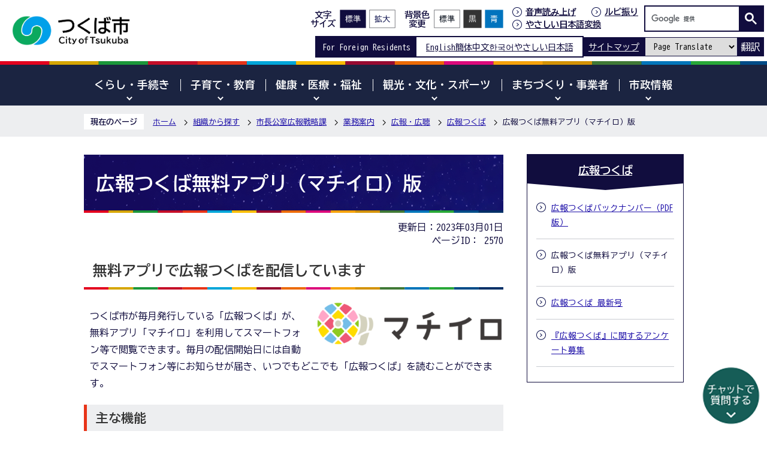

--- FILE ---
content_type: text/html
request_url: https://www.city.tsukuba.lg.jp/soshikikarasagasu/shichokoshitsukohosenryakuka/gyomuannai/5/3/1002644.html
body_size: 60019
content:
<!DOCTYPE HTML>
<html lang="ja">
<head>
  <meta charset="utf-8">
                                                                                              

        <meta name="keywords" content="">
<meta name="description" content="">    <meta property="og:title" content="広報つくば無料アプリ（マチイロ）版|つくば市公式ウェブサイト">
<meta property="og:type" content="article">
<meta property="og:url" content="https://www.city.tsukuba.lg.jp/soshikikarasagasu/shichokoshitsukohosenryakuka/gyomuannai/5/3/1002644.html">
  <meta property="og:image" content="http://www.city.tsukuba.lg.jp/material/images/group/3/machiiro.png" />
  <meta property="og:description" content="つくば市が毎月発行している「広報つくば」が、無料アプリ「マチイロ」を利用してスマートフォン等で閲覧できます。毎月の配信開始日には自動でスマートフォン等にお知らせが届き、いつでもどこでも「広報つくば」を読むことができます。" />  <meta name="viewport" content="width=750, user-scalable=yes">      <meta name="nsls:timestamp" content="Mon, 30 Jan 2023 03:07:44 GMT">            <title>広報つくば無料アプリ（マチイロ）版／つくば市公式ウェブサイト</title>    <link rel="canonical" href="https://www.city.tsukuba.lg.jp/soshikikarasagasu/shichokoshitsukohosenryakuka/gyomuannai/5/3/1002644.html">        
                            <link rel="icon" href="//www.city.tsukuba.lg.jp/favicon.ico">
        <link rel="apple-touch-icon" href="//www.city.tsukuba.lg.jp/theme/base/img_common/smartphone.png">
                                                  <link href="//www.city.tsukuba.lg.jp/theme/base/css/sub.css" rel="stylesheet" type="text/css" class="sp-style">              

                      
            
                                                        <script src="//www.city.tsukuba.lg.jp/theme/base/js/jquery.js"></script>
                              <script src="//www.city.tsukuba.lg.jp/theme/base/js/jquery_cookie.js"></script>
                              <script src="//www.city.tsukuba.lg.jp/theme/base/js/jquery-ui.min.js"></script>
                              <script src="//www.city.tsukuba.lg.jp/theme/base/js/common_lib.js"></script>
                              <script src="//www.city.tsukuba.lg.jp/theme/base/js/jquery.easing.1.3.js"></script>
                              <script src="//www.city.tsukuba.lg.jp/theme/base/js/jquery.bxslider.js"></script>
                              <script src="//www.city.tsukuba.lg.jp/theme/base/js/jquery_dropmenu.js"></script>
                                                          <script src="//www.city.tsukuba.lg.jp/theme/base/js/common.js"></script>
<script src="//www.city.tsukuba.lg.jp/theme/base/js/mutual_switching/mutual_switching.js"></script>
<link rel="preconnect" href="https://fonts.googleapis.com">
<link rel="preconnect" href="https://fonts.gstatic.com" crossorigin>
<link href="https://fonts.googleapis.com/css2?family=BIZ+UDGothic:wght@400;700&display=swap" rel="stylesheet">
<script src="https://tsutaeru.cloud/assets/snippet/js/tsutaeru.js?api_key=8b5b9c1d-dc5b-401b-90e0-6d80b656e9ab"></script>
<script src="https://tsutaeru.cloud/assets/snippet/js/tsutaeru_mo.js"></script>
 
<script> 
  __tsutaeruMO.init({
    access_token: '0cfbe3e2-1983-4634-84d9-df5c262b5c98'
  });
</script>
                                              <script src='//www.google.com/jsapi'></script>
                                          <script src="//www.city.tsukuba.lg.jp/theme/base/js/sub.js"></script>
                          

              
                  
  <!--[if lt IE 9]>
  <script src="//www.city.tsukuba.lg.jp/theme/base/js/html5shiv-printshiv.min.js"></script>
  <script src="//www.city.tsukuba.lg.jp/theme/base/js/css3-mediaqueries.js"></script>
  <![endif]-->

  <script>
    var cms_api_token="eyJ0eXAiOiJKV1QiLCJhbGciOiJIUzI1NiJ9.eyJjdXN0b21lcl9jb2RlIjoiMjIxMzQxIiwic2VydmljZV9uYW1lIjoiU01BUlQgQ01TIn0.SZNj2_DuY33PoPWffvu-OaaONRVYg470BiVKzcr33yk";
    var cms_api_domain="api3rd.smart-lgov.jp";
    var cms_api_site="";
    var cms_app_version="1.0.0";
    var cms_app_id="jp.ad.smartvalue.tsukubajoho";
    var site_domain = "https://www.city.tsukuba.lg.jp";
    var theme_name = "base";
    var cms_recruit_no = "0";
    var cms_recruit_history_no = "0";
    var cms_recruit_search_item = '[]';
    var is_smartphone = false;  </script>

  
  


</head>
<body>
            
              
                
  
  
  <p id="smartphone" class="jqs-go-to-sp" style="display: none;">
  <a href="https://www.city.tsukuba.lg.jp/soshikikarasagasu/shichokoshitsukohosenryakuka/gyomuannai/5/3/1002644.html" class="jqs-go-to-sp">
    <span class="wrap">
      <span class="txt">スマートフォン版を表示</span>
      <span class="ico"></span>
    </span>
  </a>
</p>
  





  <div id="wrapper" class="s-9901">
    <div id="wrapper-in">
      <div id="wrapper-in2">

        <div id="header-print">
          <header id="header" class="view-pc normal-header">

                          <p class="to-container"><a href="#container">本文へ</a></p>
<div class="header-subnav-area">
  <div class="header-left">
        <p id="header-logo">
      <a href="https://www.city.tsukuba.lg.jp/index.html">        <img src="//www.city.tsukuba.lg.jp/theme/base/img_common/pc_header_logo.png" alt="つくば市 City of Tsukuba">
      </a>    </p>
  </div>
  <div class="header-right">
    <div class="box">
      <dl class="header-size">
        <dt class="title"><span>文字<br>サイズ</span></dt>
        <dd class="item">
          <a href="#" class="scsize normal">
            <img src="//www.city.tsukuba.lg.jp/theme/base/img_common/headersize_normal_on.png" alt="標準（初期状態）" class="normal-on">
            <img src="//www.city.tsukuba.lg.jp/theme/base/img_common/headersize_normal_off.png" alt="標準に戻す" class="normal-off hide">
          </a>
        </dd>
        <dd class="item2">
          <a href="#" class="scsize up">
            <img src="//www.city.tsukuba.lg.jp/theme/base/img_common/headersize_big_off.png" alt="拡大する" class="big-off">
            <img src="//www.city.tsukuba.lg.jp/theme/base/img_common/headersize_big_on.png" alt="拡大（最大状態）" class="big-on hide">
          </a>
        </dd>
      </dl>
      <dl class="header-color">
        <dt class="title"><span>背景色<br>変更</span></dt>
        <dd class="item3">
          <a href="#" class="sccolor" data-bgcolor="color_normal">
            <img src="//www.city.tsukuba.lg.jp/theme/base/img_common/headercolor_normal.png" alt="背景色を元に戻す">
          </a>
        </dd>
        <dd class="item">
          <a href="#" class="sccolor" data-bgcolor="color_black">
            <img src="//www.city.tsukuba.lg.jp/theme/base/img_common/headercolor_black.png" alt="背景色を黒色にする">
          </a>
        </dd>
        <dd class="item2">
          <a href="#" class="sccolor" data-bgcolor="color_blue">
            <img src="//www.city.tsukuba.lg.jp/theme/base/img_common/headercolor_blue.png" alt="背景色を青色にする">
          </a>
        </dd>
      </dl>
      <div class="unit box-support">
        <ul class="list support-list">
          <li class="item js-speach">
            <button class="js-speach-toggle">音声読み上げ</button>
          </li>
          <li class="item js-ruby-add">
            <a href="#">ルビ振り</a>
          </li>
          <li class="item js-ruby-remove is-hide">
            <a href="#">ルビをけす</a>
          </li>
          <li class="item js-easy-add">
            <a href="#">やさしい日本語変換</a>
          </li>
          <li class="item js-easy-remove is-hide">
            <a href="#">やさしい日本語をけす</a>
          </li>
        </ul>
      </div>
      <div class="header-search">
                          




                          
                
                  
                  
                                      <div class="gcse-searchbox-only" data-resultsurl="//www.city.tsukuba.lg.jp/result.html" data-enableAutoComplete="true"></div>
  
                      </div>
    </div>
    <div class="box2">
      <div class="lang1">
        <div class="title" lang="en">
          For Foreign Residents
        </div>
        <ul class="list">
          <li><a lang="en" href="https://www.city.tsukuba.lg.jp/english/index.html">English</a></li>
          <li><a lang="zh-TW" href="https://www.city.tsukuba.lg.jp/chinese/index.html">簡体中文</a></li>
          <li><a lang="ko" href="https://www.city.tsukuba.lg.jp/korean/index.html">&#54620;&#44397;&#50612;</a></li>
          <li><a href="https://www.city.tsukuba.lg.jp/plainjapanese/index.html">やさしい日本語</a></li>
        </ul>
      </div>
      <div class="sitemap">
        <a href="https://www.city.tsukuba.lg.jp/sitemap.html">サイトマップ</a>
      </div>
      <div class="header-foreign-language">
        <div class="lang">
          <div class="lang-select-wrap">
            <select class="lang-select" name="translate" title="翻訳">
              <option value="#" lang="en">Page Translate</option>
              <option value="//translate.google.com/translate?hl=en&sl=auto&tl=en&u=https://www.city.tsukuba.lg.jp/soshikikarasagasu/shichokoshitsukohosenryakuka/gyomuannai/5/3/1002644.html" lang="en">English</option>
              <option value="//translate.google.com/translate?hl=zh-CN&sl=auto&tl=zh-CN&u=https://www.city.tsukuba.lg.jp/soshikikarasagasu/shichokoshitsukohosenryakuka/gyomuannai/5/3/1002644.html" lang="zh-CN">&#31616;&#20307;&#20013;&#25991;</option>               <option value="//translate.google.com/translate?hl=zh-TW&sl=auto&tl=zh-TW&u=https://www.city.tsukuba.lg.jp/soshikikarasagasu/shichokoshitsukohosenryakuka/gyomuannai/5/3/1002644.html" lang="zh-TW">繁體中文</option>
              <option value="//translate.google.com/translate?hl=ko&sl=auto&tl=ko&u=https://www.city.tsukuba.lg.jp/soshikikarasagasu/shichokoshitsukohosenryakuka/gyomuannai/5/3/1002644.html" lang="ko">&#54620;&#44397;&#50612;</option>               <option value="//translate.google.com/translate?hl=es&sl=auto&tl=es&u=https://www.city.tsukuba.lg.jp/soshikikarasagasu/shichokoshitsukohosenryakuka/gyomuannai/5/3/1002644.html" lang="es">&#69;&#115;&#112;&#97;&#241;&#111;&#108;</option>               <option value="//translate.google.com/translate?hl=pt&sl=auto&tl=pt&u=https://www.city.tsukuba.lg.jp/soshikikarasagasu/shichokoshitsukohosenryakuka/gyomuannai/5/3/1002644.html" lang="pt">&#80;&#111;&#114;&#116;&#117;&#103;&#117;&#234;&#115;</option>               <option value="//translate.google.com/translate?hl=vi&sl=auto&tl=vi&u=https://www.city.tsukuba.lg.jp/soshikikarasagasu/shichokoshitsukohosenryakuka/gyomuannai/5/3/1002644.html" lang="vi">&#84;&#105;&#7871;&#110;&#103;&#32;&#86;&#105;&#7879;&#116;&#32;&#78;&#97;&#109;</option>               <option value="//translate.google.com/translate?hl=id&sl=auto&tl=id&u=https://www.city.tsukuba.lg.jp/soshikikarasagasu/shichokoshitsukohosenryakuka/gyomuannai/5/3/1002644.html" lang="id">&#66;&#97;&#104;&#97;&#115;&#97;&#32;&#73;&#110;&#100;&#111;&#110;&#101;&#115;&#105;&#97;</option>               <option value="//translate.google.com/translate?hl=th&sl=auto&tl=th&u=https://www.city.tsukuba.lg.jp/soshikikarasagasu/shichokoshitsukohosenryakuka/gyomuannai/5/3/1002644.html" lang="th">&#3616;&#3634;&#3625;&#3634;&#3652;&#3607;&#3618;</option>             </select>
            <button class="btn-lang-select js-btn-lang-select">翻訳</button>
          </div>
        </div>
      </div>

    </div>
  </div>
</div>            
                          
<script>
$(function() {
  $('.headerNaviDynBlock').each(function() {
    var block = $(this);
    var list = block.find('.headerNaviDynList');
    block.css('display', 'none');

    var url = block.attr('url');
    if (!url) {
      url = block.attr('data-url');
      if (!url) {
        return;
      }
    }

    $.getJSON(url, function(json) {
      var templateOrig = block.find('.headerNaviPageTemplate');
      if (templateOrig.length == 0) {
        return;
      }
      var template = templateOrig.clone().removeClass('headerNaviPageTemplate').addClass('pageEntity').css('display', '');
      block.find('.pageEntity').remove();
      var count = 0;
      for (var j=0; j<json.length; j++) {
        var item = json[j];
        if (item.is_category_index && item.child_pages_count == 0) {
          continue;
        }
        var entity = template.clone();
        entity.find('.pageLink').attr('href', item.url).text(item.page_name);
        entity.find('.pageDescription').text(item.description);
        list.append(entity);
        count++;
      }
      if (count > 0) {
        block.css('display', '');
      }
      templateOrig.remove();
    });
  });
});
</script>

<nav id="header-nav">
  <div class="in">
    <ul class="list">
      <li class="nav1">
        <div class="nav-link item1">
          <p class="text"><a href="#"><span>くらし・手続き</span></a></p>
        </div>
                <div class="dropmenu headerNaviDynBlock" data-url="//www.city.tsukuba.lg.jp/kurashi/index.tree.json">
          <div class="dropmenu-in">
            <div class="dropmenu-content">
              <div class="dropmenu-left">
                <div class="img-box">
                  <img src="//www.city.tsukuba.lg.jp/theme/base/img_common/dropmenu_img01.png" alt="">
                </div>
              </div>
              <div class="dropmenu-right">
                <div class="text-box">
                  <p class="title">くらし・手続き</p>
                  <div class="link">
                    <a href="https://www.city.tsukuba.lg.jp/kurashi/index.html">くらし・手続き　トップページ</a>
                  </div>
                </div>
                <ul class="list2 headerNaviDynList">
                  <li class="headerNaviPageTemplate"><a class="pageLink"></a></li>
                </ul>
              </div>
            </div>
            <div class="dropmenu-close">
              <a href="#">閉じる</a>
            </div>
          </div>
        </div>
              </li>
      <li class="nav2">
        <div class="nav-link item2">
          <p class="text"><a href="#"><span>子育て・教育</span></a></p>
        </div>
                <div class="dropmenu headerNaviDynBlock" data-url="//www.city.tsukuba.lg.jp/kosodate/index.tree.json">
          <div class="dropmenu-in">
            <div class="dropmenu-content">
              <div class="dropmenu-left">
                <div class="img-box">
                  <img src="//www.city.tsukuba.lg.jp/theme/base/img_common/dropmenu_img02.png" alt="">
                </div>
              </div>
              <div class="dropmenu-right">
                <div class="text-box">
                  <p class="title">子育て・教育</p>
                  <div class="link">
                    <a href="https://www.city.tsukuba.lg.jp/kosodate/index.html">子育て・教育　トップページ</a>
                  </div>
                </div>
                <ul class="list2 headerNaviDynList">
                  <li class="headerNaviPageTemplate"><a class="pageLink"></a></li>
                </ul>
              </div>
            </div>
            <div class="dropmenu-close">
              <a href="#">閉じる</a>
            </div>
          </div>
        </div>
              </li>
      <li class="nav3">
        <div class="nav-link item3">
          <p class="text"><a href="#"><span>健康・医療・福祉</span></a></p>
        </div>
                <div class="dropmenu headerNaviDynBlock" data-url="//www.city.tsukuba.lg.jp/kenko_iryo_fukushi/index.tree.json">
          <div class="dropmenu-in">
            <div class="dropmenu-content">
              <div class="dropmenu-left">
                <div class="img-box">
                  <img src="//www.city.tsukuba.lg.jp/theme/base/img_common/dropmenu_img03.png" alt="">
                </div>
              </div>
              <div class="dropmenu-right">
                <div class="text-box">
                  <p class="title">健康・医療・福祉</p>
                  <div class="link">
                    <a href="https://www.city.tsukuba.lg.jp/kenko_iryo_fukushi/index.html">健康・医療・福祉　トップページ</a>
                  </div>
                </div>
                <ul class="list2 headerNaviDynList">
                  <li class="headerNaviPageTemplate"><a class="pageLink"></a></li>
                </ul>
              </div>
            </div>
            <div class="dropmenu-close">
              <a href="#">閉じる</a>
            </div>
          </div>
        </div>
              </li>
      <li class="nav4">
        <div class="nav-link item4">
          <p class="text"><a href="#"><span>観光・文化・スポーツ</span></a></p>
        </div>
                <div class="dropmenu headerNaviDynBlock" data-url="//www.city.tsukuba.lg.jp/kankobunka/index.tree.json">
          <div class="dropmenu-in">
            <div class="dropmenu-content">
              <div class="dropmenu-left">
                <div class="img-box">
                  <img src="//www.city.tsukuba.lg.jp/theme/base/img_common/dropmenu_img04.png" alt="">
                </div>
              </div>
              <div class="dropmenu-right">
                <div class="text-box">
                  <p class="title">観光・文化・スポーツ</p>
                  <div class="link">
                    <a href="https://www.city.tsukuba.lg.jp/kankobunka/index.html">観光・文化・スポーツ　トップページ</a>
                  </div>
                </div>
                <ul class="list2 headerNaviDynList">
                  <li class="headerNaviPageTemplate"><a class="pageLink"></a></li>
                </ul>
              </div>
            </div>
            <div class="dropmenu-close">
              <a href="#">閉じる</a>
            </div>
          </div>
        </div>
              </li>
      <li class="nav5">
        <div class="nav-link item5">
          <p class="text"><a href="#"><span>まちづくり・事業者</span></a></p>
        </div>
                <div class="dropmenu headerNaviDynBlock" data-url="//www.city.tsukuba.lg.jp/jigyosha/index.tree.json">
          <div class="dropmenu-in">
            <div class="dropmenu-content">
              <div class="dropmenu-left">
                <div class="img-box">
                  <img src="//www.city.tsukuba.lg.jp/theme/base/img_common/dropmenu_img05.png" alt="">
                </div>
              </div>
              <div class="dropmenu-right">
                <div class="text-box">
                  <p class="title">まちづくり・事業者</p>
                  <div class="link">
                    <a href="https://www.city.tsukuba.lg.jp/jigyosha/index.html">まちづくり・事業者　トップページ</a>
                  </div>
                </div>
                <ul class="list2 headerNaviDynList">
                  <li class="headerNaviPageTemplate"><a class="pageLink"></a></li>
                </ul>
              </div>
            </div>
            <div class="dropmenu-close">
              <a href="#">閉じる</a>
            </div>
          </div>
        </div>
              </li>
      <li class="nav6">
        <div class="nav-link item6">
          <p class="text"><a href="#"><span>市政情報</span></a></p>
        </div>
                <div class="dropmenu headerNaviDynBlock" data-url="//www.city.tsukuba.lg.jp/shisei/index.tree.json">
          <div class="dropmenu-in">
            <div class="dropmenu-content">
              <div class="dropmenu-left">
                <div class="img-box">
                  <img src="//www.city.tsukuba.lg.jp/theme/base/img_common/dropmenu_img06.png" alt="">
                </div>
              </div>
              <div class="dropmenu-right">
                <div class="text-box">
                  <p class="title">市政情報</p>
                  <div class="link">
                    <a href="https://www.city.tsukuba.lg.jp/shisei/index.html">市政情報　トップページ</a>
                  </div>
                </div>
                <ul class="list2 headerNaviDynList">
                  <li class="headerNaviPageTemplate"><a class="pageLink"></a></li>
                </ul>
              </div>
            </div>
            <div class="dropmenu-close">
              <a href="#">閉じる</a>
            </div>
          </div>
        </div>
              </li>
    </ul>
  </div>
</nav>
            
          </header>

                      <header id="sp-header" class="view-sp">
  <div class="sp-box">
    <p class="sp-header-logo">
      <a href="https://www.city.tsukuba.lg.jp/index.html">        <img src="//www.city.tsukuba.lg.jp/theme/base/img_common/sp_header_logo.png" alt="つくば市 City of Tsukuba">
      </a>    </p>
    <nav class="sp-header-nav clearfix">
      <div class="menu-btn-area">
        <ul class="list">
          <li class="item1">
            <a href="#" class="menu-btn-support">
              <img src="//www.city.tsukuba.lg.jp/theme/base/img_common/menu_btn_support.png" alt="閲覧支援">
            </a>
            <a href="#" class="modal-support-close close">
              <img src="//www.city.tsukuba.lg.jp/theme/base/img_common/menu_btn_support_close.png" alt="閉じる">
            </a>
          </li>
          <li class="item2">
            <a href="#" class="menu-btn-search">
              <img src="//www.city.tsukuba.lg.jp/theme/base/img_common/menu_btn_search.png" alt="検索">
            </a>
            <a href="#" class="modal-search-close close">
              <img src="//www.city.tsukuba.lg.jp/theme/base/img_common/menu_btn_search_close.png" alt="閉じる">
            </a>
          </li>
          <li class="item3">
            <a href="#" class="menu-btn-menu">
              <img src="//www.city.tsukuba.lg.jp/theme/base/img_common/menu_btn_menu.png" alt="メニュー">
            </a>
            <a href="#" class="modal-menu-close close">
              <img src="//www.city.tsukuba.lg.jp/theme/base/img_common/menu_btn_close.png" alt="閉じる">
            </a>
          </li>
        </ul>
      </div>
    </nav>
  </div>
  <div class="modal-support-bg"></div>
  <div class="modal-support">
    <div class="in">
      <div class="arrow arrowMenu">
        <img src="//www.city.tsukuba.lg.jp/theme/base/img_common/modal_menu_bg_arrow.png" alt="">
      </div>
      <div class="support-block">
        <ul class="support-list">
          <li class="header-size">
            <dl class="header-size-in">
              <dt class="header-size-title"><span>文字サイズ</span></dt>
              <dd class="header-size-item">
                <button class="scsize normal">
                  <img src="//www.city.tsukuba.lg.jp/theme/base/img_common/headersize_normal_on.png" alt="標準（初期状態）" class="normal-on">
                  <img src="//www.city.tsukuba.lg.jp/theme/base/img_common/headersize_normal_off.png" alt="標準に戻す" class="normal-off hide">
                </button>
              </dd>
              <dd class="header-size-item2">
                <button class="scsize up">
                  <img src="//www.city.tsukuba.lg.jp/theme/base/img_common/headersize_big_off.png" alt="拡大する" class="big-off">
                  <img src="//www.city.tsukuba.lg.jp/theme/base/img_common/headersize_big_on.png" alt="拡大（最大状態）" class="big-on hide">
                </button>
              </dd>
            </dl>
          </li>
          <li class="header-color">
            <dl class="header-color-in">
              <dt class="header-color-title"><span>背景色変更</span></dt>
              <dd class="header-color-item3">
                <a href="#" class="sccolor" data-bgcolor="color_normal">
                  <img src="//www.city.tsukuba.lg.jp/theme/base/img_common/headercolor_normal.png" alt="背景色を白色にする">
                </a>
              </dd>
              <dd class="header-color-item">
                <a href="#" class="sccolor" data-bgcolor="color_black">
                  <img src="//www.city.tsukuba.lg.jp/theme/base/img_common/headercolor_black.png" alt="背景色を黒色にする">
                </a>
              </dd>
              <dd class="header-color-item2">
                <a href="#" class="sccolor" data-bgcolor="color_blue">
                  <img src="//www.city.tsukuba.lg.jp/theme/base/img_common/headercolor_blue.png" alt="背景色を青色にする">
                </a>
              </dd>
            </dl>
          </li>
        </ul>
      </div>
      <div class="sp-unit box-modal-support-sp">
        <ul class="list support-list">
          <li class="item js-speach">
            <button class="js-speach-toggle">音声読み上げ</button>
          </li>
          <li class="item js-ruby-add">
            <a href="#">ルビ振り</a>
          </li>
          <li class="item js-ruby-remove is-hide">
            <a href="#">ルビをけす</a>
          </li>
          <li class="item js-easy-add">
            <a href="#">やさしい日本語変換</a>
          </li>
          <li class="item js-easy-remove is-hide">
            <a href="#">やさしい日本語をけす</a>
          </li>
        </ul>
      </div>

      <p class="modal-close modal-support-close">
        <a href="#">
          <span><img src="//www.city.tsukuba.lg.jp/theme/base/img_common/modal_menu_close.png" alt="">閉じる</span>
        </a>
      </p>
    </div>
  </div>
  <div class="modal-search-bg"></div>
  <div class="modal-search">
    <div class="in">
      <div class="arrow arrowMenu">
        <img src="//www.city.tsukuba.lg.jp/theme/base/img_common/modal_menu_bg_arrow.png" alt="">
      </div>
      <div class="sp-search">
        <p class="title">サイト内検索</p>
        <div class="is-search">
                                




                          
                
                  
                  
                                      <div class="gcse-searchbox-only" data-resultsurl="//www.city.tsukuba.lg.jp/result.html" data-enableAutoComplete="true"></div>
  
                          </div>
        <div class="search-link">
          <a href="https://www.city.tsukuba.lg.jp/sitemap.html">サイトマップ</a>
        </div>
      </div>
      <p class="modal-close modal-search-close">
        <a href="#">
          <span><img src="//www.city.tsukuba.lg.jp/theme/base/img_common/modal_menu_close.png" alt="">閉じる</span>
        </a>
      </p>
    </div>
  </div>
              <div class="modal-menu-bg"></div>
<div class="modal-menu normal-modal-menu">
  <div class="in">
    <div class="box">
      <p class="title"><a href="#">くらし・手続き</a></p>
            <div class="headerNaviDynBlock" data-url="//www.city.tsukuba.lg.jp/kurashi/index.tree.json">
        <div class="list-box">
          <div class="img-item">
            <img src="//www.city.tsukuba.lg.jp/theme/base/img_common/dropmenu_img01_sp.png" alt="">
          </div>
          <ul class="list headerNaviDynList">
            <li class="headerNaviPageTemplate"><a class="pageLink"></a></li>
          </ul>
          <div class="link-btn"><a href="https://www.city.tsukuba.lg.jp/kurashi/index.html">くらし・手続き トップページ</a></div>
        </div>
      </div>
          </div>
    <div class="box">
      <p class="title"><a href="#">子育て・教育</a></p>
            <div class="headerNaviDynBlock" data-url="//www.city.tsukuba.lg.jp/kosodate/index.tree.json">
        <div class="list-box">
          <div class="img-item">
            <img src="//www.city.tsukuba.lg.jp/theme/base/img_common/dropmenu_img02_sp.png" alt="">
          </div>
          <ul class="list headerNaviDynList">
            <li class="headerNaviPageTemplate"><a class="pageLink"></a></li>
          </ul>
          <div class="link-btn"><a href="https://www.city.tsukuba.lg.jp/kosodate/index.html">子育て・教育 トップページ</a></div>
        </div>
      </div>
          </div>
    <div class="box">
      <p class="title"><a href="#">健康・医療・福祉</a></p>
            <div class="headerNaviDynBlock" data-url="//www.city.tsukuba.lg.jp/kenko_iryo_fukushi/index.tree.json">
        <div class="list-box">
          <div class="img-item">
            <img src="//www.city.tsukuba.lg.jp/theme/base/img_common/dropmenu_img03_sp.png" alt="">
          </div>
          <ul class="list headerNaviDynList">
            <li class="headerNaviPageTemplate"><a class="pageLink"></a></li>
          </ul>
          <div class="link-btn"><a href="https://www.city.tsukuba.lg.jp/kenko_iryo_fukushi/index.html">健康・医療・福祉 トップページ</a></div>
        </div>
      </div>
          </div>
    <div class="box">
      <p class="title"><a href="#">観光・文化・スポーツ</a></p>
            <div class="headerNaviDynBlock" data-url="//www.city.tsukuba.lg.jp/kankobunka/index.tree.json">
        <div class="list-box">
          <div class="img-item">
            <img src="//www.city.tsukuba.lg.jp/theme/base/img_common/dropmenu_img04_sp.png" alt="">
          </div>
          <ul class="list headerNaviDynList">
            <li class="headerNaviPageTemplate"><a class="pageLink"></a></li>
          </ul>
          <div class="link-btn"><a href="https://www.city.tsukuba.lg.jp/kankobunka/index.html">観光・文化・スポーツ トップページ</a></div>
        </div>
      </div>
          </div>
    <div class="box">
      <p class="title"><a href="#">まちづくり・事業者</a></p>
            <div class="headerNaviDynBlock" data-url="//www.city.tsukuba.lg.jp/jigyosha/index.tree.json">
        <div class="list-box">
          <div class="img-item">
            <img src="//www.city.tsukuba.lg.jp/theme/base/img_common/dropmenu_img05_sp.png" alt="">
          </div>
          <ul class="list headerNaviDynList">
            <li class="headerNaviPageTemplate"><a class="pageLink"></a></li>
          </ul>
          <div class="link-btn"><a href="https://www.city.tsukuba.lg.jp/jigyosha/index.html">まちづくり・事業者 トップページ</a></div>
        </div>
      </div>
          </div>
    <div class="box">
      <p class="title"><a href="#">市政情報</a></p>
            <div class="headerNaviDynBlock" data-url="//www.city.tsukuba.lg.jp/shisei/index.tree.json">
        <div class="list-box">
          <div class="img-item">
            <img src="//www.city.tsukuba.lg.jp/theme/base/img_common/dropmenu_img06_sp.png" alt="">
          </div>
          <ul class="list headerNaviDynList">
            <li class="headerNaviPageTemplate"><a class="pageLink"></a></li>
          </ul>
          <div class="link-btn"><a href="https://www.city.tsukuba.lg.jp/shisei/index.html">市政情報 トップページ</a></div>
        </div>
      </div>
          </div>
    <div class="sp-header-foreign-language">
      <div class="lang">
        <div class="lang-select-wrap">
          <select class="lang-select" name="translate" title="翻訳">
            <option value="#" lang="en">Page Translate</option>
            <option value="//translate.google.com/translate?hl=en&sl=auto&tl=en&u=https://www.city.tsukuba.lg.jp/soshikikarasagasu/shichokoshitsukohosenryakuka/gyomuannai/5/3/1002644.html" lang="en">English</option>
            <option value="//translate.google.com/translate?hl=zh-CN&sl=auto&tl=zh-CN&u=https://www.city.tsukuba.lg.jp/soshikikarasagasu/shichokoshitsukohosenryakuka/gyomuannai/5/3/1002644.html" lang="zh-CN">&#31616;&#20307;&#20013;&#25991;</option>             <option value="//translate.google.com/translate?hl=zh-TW&sl=auto&tl=zh-TW&u=https://www.city.tsukuba.lg.jp/soshikikarasagasu/shichokoshitsukohosenryakuka/gyomuannai/5/3/1002644.html" lang="zh-TW">繁體中文</option>
            <option value="//translate.google.com/translate?hl=ko&sl=auto&tl=ko&u=https://www.city.tsukuba.lg.jp/soshikikarasagasu/shichokoshitsukohosenryakuka/gyomuannai/5/3/1002644.html" lang="ko">&#54620;&#44397;&#50612;</option>             <option value="//translate.google.com/translate?hl=es&sl=auto&tl=es&u=https://www.city.tsukuba.lg.jp/soshikikarasagasu/shichokoshitsukohosenryakuka/gyomuannai/5/3/1002644.html" lang="es">&#69;&#115;&#112;&#97;&#241;&#111;&#108;</option>             <option value="//translate.google.com/translate?hl=pt&sl=auto&tl=pt&u=https://www.city.tsukuba.lg.jp/soshikikarasagasu/shichokoshitsukohosenryakuka/gyomuannai/5/3/1002644.html" lang="pt">&#80;&#111;&#114;&#116;&#117;&#103;&#117;&#234;&#115;</option>             <option value="//translate.google.com/translate?hl=vi&sl=auto&tl=vi&u=https://www.city.tsukuba.lg.jp/soshikikarasagasu/shichokoshitsukohosenryakuka/gyomuannai/5/3/1002644.html" lang="vi">&#84;&#105;&#7871;&#110;&#103;&#32;&#86;&#105;&#7879;&#116;&#32;&#78;&#97;&#109;</option>             <option value="//translate.google.com/translate?hl=id&sl=auto&tl=id&u=https://www.city.tsukuba.lg.jp/soshikikarasagasu/shichokoshitsukohosenryakuka/gyomuannai/5/3/1002644.html" lang="id">&#66;&#97;&#104;&#97;&#115;&#97;&#32;&#73;&#110;&#100;&#111;&#110;&#101;&#115;&#105;&#97;</option>             <option value="//translate.google.com/translate?hl=th&sl=auto&tl=th&u=https://www.city.tsukuba.lg.jp/soshikikarasagasu/shichokoshitsukohosenryakuka/gyomuannai/5/3/1002644.html" lang="th">&#3616;&#3634;&#3625;&#3634;&#3652;&#3607;&#3618;</option>           </select>
          <button class="btn-lang-select js-btn-lang-select">翻訳</button>
        </div>
      </div>
    </div>
    
    <div class="sp-lang1">
      <div class="title" lang="en">
        For Foreign Residents
      </div>
      <ul class="list">
        <li><a lang="en" href="https://www.city.tsukuba.lg.jp/english/index.html">English</a></li>
        <li><a lang="zh-TW" href="https://www.city.tsukuba.lg.jp/chinese/index.html">簡体中文</a></li>
        <li><a lang="ko" href="https://www.city.tsukuba.lg.jp/korean/index.html">&#54620;&#44397;&#50612;</a></li>
        <li><a href="https://www.city.tsukuba.lg.jp/plainjapanese/index.html">やさしい日本語</a></li>
      </ul>
    </div>

        <p class="jqs-go-to-pc gotopc">
      <a href="https://www.city.tsukuba.lg.jp/soshikikarasagasu/shichokoshitsukohosenryakuka/gyomuannai/5/3/1002644.html" class="jqs-go-to-pc">
        <span><img src="//www.city.tsukuba.lg.jp/theme/base/img_common/change_pc_icon.png" alt="">PC版で見る</span>
      </a>
    </p>
        <p class="modal-close modal-menu-close">
      <a href="#">
        <span><img src="//www.city.tsukuba.lg.jp/theme/base/img_common/modal_menu_close2.png" alt="">閉じる</span>
      </a>
    </p>
  </div>
</div>      </header>          
        </div>

                          <div id="speach-area">
  <div class="speach-area-in">
    <button class="speach-area-close"><img src="//www.city.tsukuba.lg.jp/theme/base/img_common/ico_header_close_white.png" alt="読み上げ画面を閉じる"></button>
    <script>_tsutaeru.speech.button()</script>
  </div>
</div>
        
        <div class="wrap-pankuzu">
          <dl id="pankuzu" class="clearfix">
            <dt class="title">現在のページ</dt>
            <dd class="in">
              

<ul class="list">
              <li><a href="https://www.city.tsukuba.lg.jp/index.html">ホーム</a></li>
                  <li class="icon"><a href="https://www.city.tsukuba.lg.jp/soshikikarasagasu/index.html">組織から探す</a></li>
                  <li class="icon"><a href="https://www.city.tsukuba.lg.jp/soshikikarasagasu/shichokoshitsukohosenryakuka/index.html">市長公室広報戦略課</a></li>
                  <li class="icon"><a href="https://www.city.tsukuba.lg.jp/soshikikarasagasu/shichokoshitsukohosenryakuka/gyomuannai/index.html">業務案内</a></li>
                  <li class="icon"><a href="https://www.city.tsukuba.lg.jp/soshikikarasagasu/shichokoshitsukohosenryakuka/gyomuannai/5/index.html">広報・広聴</a></li>
                  <li class="icon"><a href="https://www.city.tsukuba.lg.jp/soshikikarasagasu/shichokoshitsukohosenryakuka/gyomuannai/5/3/index.html">広報つくば</a></li>
            <li class="icon"><span>広報つくば無料アプリ（マチイロ）版</span></li>
  </ul>
            </dd>
          </dl>
        </div>

        <section id="container" tabindex="-1">
          <div id="container-in" class="clearfix">

            <article id="contents" role="main">

                                
      <h1 class="title"><span class="bg"><span class="bg2">広報つくば無料アプリ（マチイロ）版</span></span></h1>
                  
              <div id="social-update-area">
                                                    

  
                
            
            
                    
        <p class="update">更新日：2023年03月01日</p>

  
                                                                                                  
                          
                    
                  
    <div class="page-number-display">
      <span class="number-display-label">ページID：</span>      <span class="number-display">2570</span>
    </div>
  
              </div>

              <div id="contents-in">      
        
        
                <div class="free-layout-area">
          <div><h2><span class="bg"><span class="bg2"><span class="bg3">無料アプリで広報つくばを配信しています</span></span></span></h2>
<div class="cmstag layout2 img-text" style=""><div class="image right-col" style="z-index: auto;"><img alt="「マチイロ」のロゴマーク" src="//www.city.tsukuba.lg.jp/material/images/group/3/machiiro.png"></div>
<div class="textAreaHtml wysiwyg" style="z-index: auto;"><p>つくば市が毎月発行している「広報つくば」が、無料アプリ「マチイロ」を利用してスマートフォン等で閲覧できます。毎月の配信開始日には自動でスマートフォン等にお知らせが届き、いつでもどこでも「広報つくば」を読むことができます。</p></div>
<div class="staticHtml" style="clear: both"><div class="errors"></div></div>
</div>
<h3><span class="bg"><span class="bg2"><span class="bg3">主な機能</span></span></span></h3>
<div class="wysiwyg"><ul>
	<li>「広報つくば」が発行されるとお知らせが届きます。</li>
	<li>ページめくり、拡大・縮小等が簡単にできます。</li>
	<li>記事を切り抜いて画面メモに保存できます。</li>
	<li>つくば市公式ホームページの新着情報が届きます。</li>
	<li>他の自治体が発行する広報紙の配信も受けられます。</li>
	<li>一度ダウンロードした広報誌は、通信なしで読めます。</li>
</ul></div>
<h3><span class="bg"><span class="bg2"><span class="bg3">ダウンロード方法</span></span></span></h3>
<div class="wysiwyg"><p>下記の「マチイロ」のホームページから無料でダウンロードできます。</p></div>
<p class="link-item"><a class="icon2" href="https://machiiro.town/" target="_blank">マチイロのダウンロード（外部リンク）</a></p>
<figure class="img-item"><img alt="「マチイロ」ダウンロード用2次元バーコード" src="//www.city.tsukuba.lg.jp/material/images/group/3/QR.png"></figure>
<h3><span class="bg"><span class="bg2"><span class="bg3">アプリの不具合や機能についてのお問い合わせ</span></span></span></h3>
<div class="wysiwyg"><p>株式会社ホープ</p></div>
<h4><span class="bg"><span class="bg2"><span class="bg3">電話</span></span></span></h4>
<div class="wysiwyg"><p>092-716-1404</p></div>
<h3><span class="bg"><span class="bg2"><span class="bg3">注意事項</span></span></span></h3>
<div class="wysiwyg"><ul>
	<li>通信料は本人負担となります。</li>
	<li>アプリの画面には広告が表示されますが、市は広告の内容について一切責任を負いません。</li>
</ul></div>
</div>
        </div>
        
        


            
              
                                                                  <!-- 「お問い合わせ先」 -->
                                                        
      <div class="toiawase">
      <div class="toiawase-in">
        <h2 class="title"><span class="bg"><span class="bg2">この記事に関するお問い合わせ先</span></span></h2>
        <div class="in">
          <div class="name"><p>市長公室　広報戦略課<br>〒305-8555　つくば市研究学園一丁目1番地1<br>電話：029-883-1111(代表)　ファクス：029-868-7628</p><p><a href="https://www.city.tsukuba.lg.jp/cgi-bin/inquiry.php/4?page_no=2570">お問い合わせは専用フォームをご利用ください。</a></p></div>
        </div>
      </div>
    </div>
                    
                     <!-- pdfダウンロード -->

                                                        
                  
  


                  
                
                                                  
              <!-- //#contents-in  -->
              </div>
            <!-- //#contents  -->
            </article>

                                                                                                        
              
                <nav id="side-nav">
        <section class="side-nav-list">
            
    <script>
  function cmsDynDateFormat(date, format) {
    var jpWeek = ['日', '月', '火', '水', '木', '金', '土'];
    return format.replace('%Y', date.getFullYear()).replace('%m', ('0' + (date.getMonth() + 1)).slice(-2)).replace('%d', ('0' + date.getDate()).slice(-2)).replace('%a', jpWeek[date.getDay()])
        .replace('%H', ('0' + date.getHours()).slice(-2)).replace('%M', ('0' + date.getMinutes()).slice(-2)).replace('%S', ('0' + date.getSeconds()).slice(-2));
  }
  function cmsDynExecuteGetPageList() {
    var outerBlocks = $('.pageListDynBlock');
    outerBlocks.each(function() {
      var block = $(this);
      block.find('.pageListExists').css('display', 'none');
      block.find('.pageListNotExists').css('display', 'none');

      var url = block.attr('data-url');

      var cond = {};

      cond.limit = parseInt(block.attr('data-limit'));
      cond.showIndex = parseInt(block.attr('data-show-index'));
      cond.showMobile = parseInt(block.attr('data-show-mobile'));
      dateBegin = block.attr('data-date-begin');
      dateSpan = block.attr('data-date-span');

      cond.curPageNo = block.attr('data-current-page-no');
      cond.dirClass = block.attr('data-dir-class');
      cond.pageClass = block.attr('data-page-class');

      cond.timeBegin = 0;
      if (dateBegin) {
        cond.timeBegin = new Date(dateBegin);
      } else if (dateSpan) {
        cond.timeBegin = Date.now() - dateSpan * 86400000;
      }
      var recentSpan = block.attr('data-recent-span');
      cond.recentBegin = 0;
      if (recentSpan) {
        cond.recentBegin = Date.now() - recentSpan * 86400000;
      }
      cond.dateFormat = block.attr('data-date-format');
      if (!cond.dateFormat) {
        cond.dateFormat = '%Y/%m/%d %H:%M:%S';
      }
      cond.joinGrue = block.attr('data-join-grue');
      if (!cond.joinGrue) {
        cond.joinGrue = ' , ';
      }
      cond.eventDateFormat = block.attr('data-event-date-format');
      if (!cond.eventDateFormat) {
        cond.eventDateFormat = cond.dateFormat;
      }
      cond.eventType = block.attr('data-event-type');
      cond.eventField = block.attr('data-event-field');
      cond.eventArea = block.attr('data-event-area');
      eventDateSpan = block.attr('data-event-date-span');
      cond.eventTimeEnd = 0;
      if (eventDateSpan) {
        cond.eventTimeEnd = Date.now() + eventDateSpan * 86400000;
      }

      // タグ
      cond.tagDisplay = block.attr('data-show-tags');
      cond.tagPosition = block.attr('data-tags-position');
      cond.tagFilterTargets = block.attr('data-tag-filter-targets');

      $.getJSON(url, function(json) {
        cmsDynApplyPageListJson(block, json, cond);
      }).fail(function(jqxhr, textStatus, error) {
        block.css('display', 'none');
      });
    });
  }
  function cmsDynApplyPageListJson(block, json, cond) {
    var now = Date.now();
    var list = block.find('.pageListBlock');
    var template = list.find('.pageEntity:first').clone();
    list.find('.pageEntity').remove();

    var count = 0;

    for (var i = 0; i < json.length; i++) {
      var item = json[i];
      var itemDate = new Date(item.publish_datetime);

      if (!cond.showIndex && item.is_category_index) {
        continue;
      }
      if (!cond.showMobile && item.is_keitai_page) {
        continue;
      }
      if (cond.timeBegin && itemDate.getTime() < cond.timeBegin) {
        continue;
      }

      // タグによる絞込み
      if ('tag' in item && item.tag && cond.tagFilterTargets != null) {
        var filteringNos = (!isNaN(cond.tagFilterTargets)) ? [cond.tagFilterTargets] : cond.tagFilterTargets.split(/,|\s/);
        var isTarget = false;
        item.tag.forEach(function(tagItem, idx) {
          if (filteringNos.indexOf(tagItem.tag_no + "") >= 0) {
            isTarget = true;
          }
        });
        if (!isTarget) {
          continue;
        }
      }

      var entity = template.clone();
      if ('event' in item && item['event']) {
        var pageEvent = item['event'];
        if (cond.eventType && cond.eventType != pageEvent.event_type_name) {
          continue;
        }
        if (cond.eventField && $.inArray(cond.eventField, pageEvent.event_fields) < 0) {
          continue;
        }
        if (cond.eventArea && $.inArray(cond.eventArea, pageEvent.event_area) < 0) {
          continue;
        }

        var eventDateString = '';
        if (cond.eventTimeEnd) {
          if (pageEvent.event_date_type_id == 0) {
            var startDatetime = pageEvent.event_start_datetime ? new Date(pageEvent.event_start_datetime) : false;
            var endDatetime = pageEvent.event_end_datetime ? new Date(pageEvent.event_end_datetime) : false;
            if (startDatetime && endDatetime) {
              if (startDatetime.getTime() > cond.eventTimeEnd || endDatetime.getTime() <= now) {
                continue;
              }
              eventDateString = cmsDynDateFormat(startDatetime, cond.eventDateFormat) + '～' + cmsDynDateFormat(endDatetime, cond.eventDateFormat);
            } else if (startDatetime) {
              if (startDatetime.getTime() > cond.eventTimeEnd) {
                continue;
              }
            } else {
              if (endDatetime.getTime() <= now) {
                continue;
              }
              eventDateString = '～' + cmsDynDateFormat(endDatetime, cond.eventDateFormat);
            }
          } else if (pageEvent.event_date_type_id == 1) {
            var filteredDates = $.grep(pageEvent.event_dates, function(value, index) {
              var eventTime1 = new Date(value[0]+'T00:00:00+09:00').getTime();
              var eventTime2 = new Date(value[1]+'T23:59:59+09:00').getTime();
              return (eventTime1 <= cond.eventTimeEnd && eventTime2 >= now);
            });
            if (filteredDates.length == 0) {
              continue;
            }
          }
        }
        if (pageEvent.event_place) {
          entity.find('.pageEventPlaceExists').css('display', '');
          entity.find('.pageEventPlace').text(pageEvent.event_place);
        } else {
          entity.find('.pageEventPlaceExists').css('display', 'none');
          entity.find('.pageEventPlace').text('');
        }
        if (pageEvent.event_date_supplement) {
          entity.find('.pageEventDateExists').css('display', '');
          entity.find('.pageEventDate').text(pageEvent.event_date_supplement);
        } else if (eventDateString.length > 0) {
          entity.find('.pageEventDateExists').css('display', '');
          entity.find('.pageEventDate').text(eventDateString);
        } else {
          entity.find('.pageEventDateExists').css('display', 'none');
          entity.find('.pageEventDate').text('');
        }

        if (pageEvent.event_type_name) {
          entity.find('.pageEventTypeExists').css('display', '');
          entity.find('.pageEventType').text(pageEvent.event_type_name);
        } else {
          entity.find('.pageEventTypeExists').css('display', 'none');
          entity.find('.pageEventType').text('');
        }
        if (pageEvent.event_fields && pageEvent.event_fields.length > 0) {
          entity.find('.pageEventFieldsExists').css('display', '');
          entity.find('.pageEventFields').text(pageEvent.event_fields.join(cond.joinGrue));
        } else {
          entity.find('.pageEventFieldsExists').css('display', 'none');
          entity.find('.pageEventFields').text('');
        }
        if (pageEvent.event_area && pageEvent.event_area.length > 0) {
          entity.find('.pageEventAreaExists').css('display', '');
          entity.find('.pageEventArea').text(pageEvent.event_area.join(cond.joinGrue));
        } else {
          entity.find('.pageEventAreaExists').css('display', 'none');
          entity.find('.pageEventArea').text('');
        }
        entity.find('.pageEventExists').css('display', '');
      } else {
        entity.find('.pageEventExists').css('display', 'none');
      }

      entity.find('.pageDate').each(function() {
        var dateString = cmsDynDateFormat(itemDate, cond.dateFormat);
        $(this).text(dateString);
      });
      var pageLink = entity.find('a.pageLink');
      if (cond.curPageNo == item.page_no) {
        pageLink.removeAttr('href').removeAttr('page_no').css('display', 'none');
        pageLink.parent().append('<span class="pageNoLink">' + item.page_name + '</span>');
      } else {
        pageLink.attr('href', item.url).append('<span class="title-text">' + item.page_name + '</span>');
        pageLink.find('.pageNoLink').remove();
      }

      entity.find('.pageDescription').text(item.description);

      if ('thumbnail_image' in item && item.thumbnail_image) {
        entity.find('.pageThumbnail').append($('<img>', {src: item.thumbnail_image, alt: ""}));
      } else {
        entity.find('.pageThumbnail').remove();
      }

      if (cond.recentBegin && itemDate.getTime() >= cond.recentBegin) {
        entity.find('.pageRecent').css('display', '');
      } else {
        entity.find('.pageRecent').css('display', 'none');
      }

      // タグ付与
      if ('tag' in item && item.tag) {
        if (item.tag.length > 0) {
          var DEFINE_CLASS_NAME_WHEN_TAG_TYPE_IMAGE = 'tag-type-image';
          var DEFINE_CLASS_NAME_WHEN_TAG_TYPE_TEXT = 'tag-type-text';
          var DEFINE_CLASS_NAME_WHEN_TAG_POSITION_BEFORE = 'tag-pos-before';
          var DEFINE_CLASS_NAME_WHEN_TAG_POSITION_AFTER = 'tag-pos-after';
          var DEFINE_CLASS_NAME_TAG_BLOCK = 'tags';
          var DEFINE_CLASS_NAME_TAG = 'tag';
          var DEFINE_CLASS_NAME_TAG_INNER = 'tag-bg';

          // タグの表示位置を判定
          var tagPositionClassName = (cond.tagPosition == 1) ? DEFINE_CLASS_NAME_WHEN_TAG_POSITION_BEFORE : DEFINE_CLASS_NAME_WHEN_TAG_POSITION_AFTER;

          // タグ出力の外枠を生成
          var tagListWrapperHtml = $('<span>', {
            class: [DEFINE_CLASS_NAME_TAG_BLOCK, tagPositionClassName].join(' ')
          });

          item.tag.forEach(function(tagItem, idx) {
            // タグの中身を設定
            var tagBody;
            if (tagItem.image_file_name != null && tagItem.image_file_name != "") {
              // 画像
              tagBody = $('<span>', {
                class: DEFINE_CLASS_NAME_TAG + tagItem.tag_no,
              }).append($('<img>', {
                class: [DEFINE_CLASS_NAME_TAG_INNER, DEFINE_CLASS_NAME_WHEN_TAG_TYPE_IMAGE].join(' '),
                src: tagItem.image_url,
                alt: tagItem.tag_name
              }));
            } else {
              // テキスト
              tagBody = $('<span>', {
                class: DEFINE_CLASS_NAME_TAG + tagItem.tag_no,
              }).append($('<span>', {
                class: [DEFINE_CLASS_NAME_TAG_INNER, DEFINE_CLASS_NAME_WHEN_TAG_TYPE_TEXT].join(' '),
                text: tagItem.tag_name
              }));
            }
            tagListWrapperHtml.append(tagBody);
          });

          // 出力
          if (cond.tagDisplay == 1) {
            if (tagPositionClassName === DEFINE_CLASS_NAME_WHEN_TAG_POSITION_BEFORE) {
              entity.find('a.pageLink').before(tagListWrapperHtml);
            } else {
              entity.find('a.pageLink').after(tagListWrapperHtml);
            }
          }
        }
      }

      var removeClasses = [];
      var appendClasses = [];
      if (item.is_category_index) {
        appendClasses = cond.dirClass ? cond.dirClass.split(' ') : [];
        removeClasses = cond.pageClass ? cond.pageClass.split(' ') : [];
      } else {
        removeClasses = cond.dirClass ? cond.dirClass.split(' ') : [];
        appendClasses = cond.pageClass ? cond.pageClass.split(' ') : [];
      }
      $.each(removeClasses, function(idx, val){
        entity.removeClass(val);
      });
      $.each(appendClasses, function(idx, val){
        entity.addClass(val);
      });

      entity.css('display', '');
      list.append(entity);
      count++;
      if (cond.limit && count >= cond.limit) {
        break;
      }
    }
    if (count) {
      block.css('display', '');
      block.find('.pageListExists').css('display', '');
      block.find('.pageListNotExists').css('display', 'none');
    } else {
      block.css('display', '');
      block.find('.pageListExists').css('display', 'none');
      block.find('.pageListNotExists').css('display', '');
    }
  };
</script>

<script>
$(function() {
  cmsDynExecuteGetPageList();
});
</script>


    
  <div class="pageListDynBlock" data-url="//www.city.tsukuba.lg.jp/soshikikarasagasu/shichokoshitsukohosenryakuka/gyomuannai/5/3/index.tree.json"
   data-show-shortcut="1" data-show-index="1"
   data-current-page-no="2570">
    <dl class="pageListExists">
      <dt class="title">
        <span class="bg"><span class="bg2"><a href="//www.city.tsukuba.lg.jp/soshikikarasagasu/shichokoshitsukohosenryakuka/gyomuannai/5/3/index.html">広報つくば</a></span></span>
      </dt>
      <dd class="in">
        <ul class="list clearfix pageListBlock">
          <li class="pageEntity" style="display:none;">
            <a class="pageLink"></a>
          </li>
        </ul>
      </dd>
    </dl>
  </div>
    </section>
    
       
    
</nav>                  
          <!-- //#container-in  -->
          </div>
        <!-- //#container  -->
        </section>

        <div id="footer-print">
          
                      <footer id="footer">
  <div class="in">
    <div class="box">
      <div class="top-box">
        <div class="footer-title">つくば市</div>
        <ul class="link-list1">
          <li><a href="https://www.city.tsukuba.lg.jp/about/1002979.html">このサイトについて</a></li>
          <li><a href="https://www.city.tsukuba.lg.jp/about/1002980.html">プライバシーポリシー</a></li>
          <li><a href="https://www.city.tsukuba.lg.jp/about/1002981.html">著作権</a></li>
        </ul>
      </div>
      <div class="wrap-footer-address">
        <address class="footer-address">
          <p class="title">つくば市役所</p>
          <div class="text-box">
            <div class="left-contents">
              <p>〒305-8555</p>
              <p>茨城県つくば市研究学園一丁目1番地1</p>
              <p class="number">法人番号8000020082201 </p>
              <a href="https://denwa-relay-service.jp/web_inquiry/?token=3XdavOzM6w4DCSIsJXQFVy9K8cHN1t" target="_blank" class="view-pc"><img src="//www.city.tsukuba.lg.jp/theme/base/img_common/tel_relay.jpg" alt="オペレーターが手話通訳します 電話リレーサービス"></a>
            </div>
            <div class="right-contents">
              <p class="tel">
                <span class="right-title">電話番号:</span>
                029-883-1111
              </p>
              <p>
                <span class="right-title">窓口受付時間:</span>
                <span>
                  平日午前8時45分から午後4時30分まで<br>
                  土曜日・日曜日・祝日・年末年始は閉庁<br>
                  一部の業務は、木曜（第2、第4）の夜間・土曜に窓口を開庁しています。<br>
                  <a href="https://www.city.tsukuba.lg.jp/kurashi/shomei/madoguchi/kyujitsu/index.html">詳細ページ</a>をご確認ください。
                </span>

            </p>
            </div>
          </div>
        </address>
      </div>
      <div class="bottom-box">
        <ul class="link-list2">
          <li><a href="https://denwa-relay-service.jp/web_inquiry/?token=3XdavOzM6w4DCSIsJXQFVy9K8cHN1t" target="_blank" class="view-sp"><img src="//www.city.tsukuba.lg.jp/theme/base/img_common/tel_relay.jpg" alt="オペレーターが手話通訳します 電話リレーサービス"></a></li>
          <li><a href="https://www.city.tsukuba.lg.jp/kurashi/kotsu/1003898/index.html">交通アクセス</a></li>
          <li><a href="https://www.city.tsukuba.lg.jp/shisei/joho/soshiki/index.html">問合せ先(組織図)</a></li>
          <li><a href="https://www.city.tsukuba.lg.jp/about/cookie_policy/index.html">クッキーポリシー</a></li>
        </ul>
        <div class="footer-search">
          <p class="title">ページID検索</p>
          <div class="area-page-search tab-box">
            <div class="page-number-search">
              <div class="number-search-container number-search-container">
                <div class="area-input">
                  <label class="number-label" for="footer-search">
                    <input type="text" class="number-search-input" name="number-search-input" placeholder="0000" id="footer-search" title="ページ番号を入力">
                  </label>
                  <label class="submit-label">
                    <button type="submit" class="number-search-submit">
                      <img src="//www.city.tsukuba.lg.jp/theme/base/img_common/page_search.png" alt="検索">
                    </button>
                  </label>
                </div>
              </div>
            </div>
          </div>
        </div>
      </div>

    </div>
    <div class="wrap-copyright">
      <p class="copyright" lang="en">Copyright &copy; 2023 City of Tsukuba. All rights reserved.</p>
    </div>
  </div>
</footer>

  

  
          
        
    
          
          

    
          

              <script id="chatbot-load" src="//chatbot.smart-lgov.jp/view/js/chatbot.js?1769498445" data-chatbot-endpoint="//chatbot.smart-lgov.jp/v1/" data-chatbot-id="chatbot_tsukuba" data-chatbot-token="eyJ0eXAiOiJKV1QiLCJhbGciOiJIUzI1NiJ9.eyJjdXN0b21lcl9jb2RlIjoiMjIxMzQxIiwic2VydmljZV9uYW1lIjoiU01BUlQgQ0hBVEJPVCJ9.vH6hPkHPNTLvcNqvVTYh0Arqs7_i8RM5VbhU1_by_lQ" data-chatbot-ui="1"></script>
                          <link rel="stylesheet" href="//www.city.tsukuba.lg.jp/theme/base/css/chatbot/chatbot_custom_type_1.css?1769498445">
                        
        </div>

      <!-- //#wrapper-in2  -->
      </div>
    <!-- //#wrapper-in  -->
    </div>
  <!-- //#wrapper  -->
  </div>

                <script src="//www.city.tsukuba.lg.jp/theme/base/js/external.js"></script>
            </body>
</html>

--- FILE ---
content_type: text/css
request_url: https://www.city.tsukuba.lg.jp/theme/base/css/sub.css
body_size: 157796
content:
@charset "UTF-8";
/*
html5doctor.com Reset Stylesheet
v1.6.1
Last Updated: 2010-09-17
Author: Richard Clark - http://richclarkdesign.com
Twitter: @rich_clark
*/
html, body, div, span, object, iframe,
h1, h2, h3, h4, h5, h6, p, blockquote, pre,
abbr, address, cite, code,
del, dfn, em, img, ins, kbd, q, samp,
small, strong, sub, sup, var,
b, i,
dl, dt, dd, ol, ul, li,
fieldset, form, label, legend,
table, caption, tbody, tfoot, thead, tr, th, td,
article, aside, canvas, details, figcaption, figure,
footer, header, hgroup, menu, nav, section, summary,
time, mark, audio, video {
  margin: 0;
  padding: 0;
  border: 0;
  outline: 0;
  /*ikkrweb preview ie9 emulator ie7 varnish error*/
  /*background:transparent;*/
}

article, aside, details, figcaption, figure,
footer, header, hgroup, menu, nav, section {
  display: block;
}

nav ul {
  list-style: none;
}

blockquote, q {
  quotes: none;
}

blockquote:before, blockquote:after,
q:before, q:after {
  content: '';
  content: none;
}

a {
  margin: 0;
  padding: 0;
  font-size: 100%;
  vertical-align: baseline;
  /*ikkrweb preview ie9 emulator ie7 varnish error*/
  /*background:transparent;*/
}

/* change colours to suit your needs */
ins {
  background-color: #ff9;
  color: #000;
  text-decoration: none;
}

/* change colours to suit your needs */
mark {
  background-color: #ff9;
  color: #000;
  font-style: italic;
  font-weight: bold;
}

del {
  text-decoration: line-through;
}

abbr[title], dfn[title] {
  border-bottom: 1px dotted;
  cursor: help;
}

table {
  border-collapse: collapse;
  border-spacing: 0;
}

/* change border colour to suit your needs */
hr {
  display: block;
  height: 1px;
  border: 0;
  border-top: 1px solid #ccc;
  margin: 1em 0;
  padding: 0;
}

input, select {
  vertical-align: middle;
}

@media screen and (max-width: 768px) {
  .wysiwyg .table-wrapper {
    overflow-x: auto;
  }
}

h2.head-title, .wysiwyg h2, .free-layout-area h2 {
  margin-top: 0.9em;
  background: url(../img_sub/h1_title_border.png) left bottom repeat-x;
  background-size: 100% 4px;
  color: #333;
  font-size: 150%;
  box-sizing: border-box;
  padding: 8px 15px 20px 15px;
}

h2.head-title .bg, .wysiwyg h2 .bg, .free-layout-area h2 .bg {
  display: block;
}

h3.head-title, .wysiwyg h3, .free-layout-area h3, .smartcmsBbsBlock h3 {
  margin-top: 1.1em;
  background: #edeef0;
  color: #333;
  font-size: 130%;
  box-sizing: border-box;
  border-left: 5px solid #e83418;
}

h3.head-title .bg, .wysiwyg h3 .bg, .free-layout-area h3 .bg, .smartcmsBbsBlock h3 .bg {
  display: block;
  padding: 12px 15px;
}

h4, .wysiwyg h4, .free-layout-area h4 {
  margin-top: 1.2em;
  display: block;
  line-height: 1.2;
  background: #edeef0;
  font-size: 120%;
  padding: 15px 15px 13px;
  border-bottom: 3px solid #fabd00;
}

h5, .wysiwyg h5, .free-layout-area h5 {
  margin-top: 1.2em;
  font-size: 113%;
  display: block;
  padding: 0 0 5px 0;
  line-height: 1.2;
  border-bottom: 2px solid #1a0ca7;
}

h6, .wysiwyg h6, .free-layout-area h6 {
  margin-top: 1.3em;
  font-size: 100%;
  padding: 6px 0 6px 15px;
  line-height: 1.2;
  border-left: 4px solid #e83418;
}

h2.head-title, h3.head-title {
  overflow: hidden;
}

.smartcmsBbsBlock h3,
h4, h5, h6 {
  overflow: hidden;
}

.wysiwyg h2, .wysiwyg h3, .wysiwyg h4, .wysiwyg h5, .wysiwyg h6, .free-layout-area h2, .free-layout-area h3, .free-layout-area h4, .free-layout-area h5, .free-layout-area h6 {
  overflow: hidden;
}

.wysiwyg ul, .pubcom-table ul {
  overflow: hidden;
  margin-top: 10px;
  margin-left: 30px;
  padding-left: 1.4em;
  list-style: disc;
}

* html .wysiwyg ul,
* html .pubcom-table ul {
  display: inline-block;
}

.wysiwyg ol, .pubcom-table ol {
  padding-left: 50px;
  margin-top: 10px;
  list-style: decimal;
  /*回り込み画像時にリストが出ない問題を解決*/
  overflow: hidden;
}

@media screen and (max-width: 768px) {
  .wysiwyg ol, .pubcom-table ol {
    margin-left: 22px;
  }
}

* html .wysiwyg ol,
* html .pubcom-table ol {
  display: inline-block;
}

.wysiwyg p {
  margin-top: 10px;
  padding-left: 10px;
  padding-right: 10px;
}

.wysiwyg table ul, .pubcom-table table ul {
  margin-left: 0;
}

.wysiwyg table ol, .pubcom-table table ol {
  padding-left: 1.5em;
}

@media screen and (max-width: 768px) {
  .wysiwyg table ol, .pubcom-table table ol {
    margin-left: 0;
    padding-left: 40px;
  }
}

.wysiwyg table p, .pubcom-table table p {
  margin-top: 0;
  padding-left: 0;
  padding-right: 0;
}

.wysiwyg table, .smartcmsBbsBlock .bbsBody .form table {
  border-collapse: collapse;
  border: 1px solid #bfbfbf;
  margin-top: 10px;
}

.wysiwyg td
, .wysiwyg th {
  border-collapse: collapse;
  border: 1px solid #bfbfbf;
  padding: 5px 10px;
  word-break: break-all;
}

.wysiwyg th {
  background-color: #edeef0;
}

.wysiwyg caption {
  text-align: left;
  font-weight: bold;
  padding: 5px;
}

.wysiwyg div {
  line-height: 150%;
  margin-top: 10px;
}

.wysiwyg img {
  max-width: 100%;
  height: auto;
}

.wysiwyg .col {
  width: 700px;
  overflow: hidden;
}

.wysiwyg .left-col {
  width: 330px;
  float: left;
}

.wysiwyg .right-col {
  width: 330px;
  float: right;
}

.wysiwyg .text_, .cke_panel_list .text_ {
  color: #c00;
}

.wysiwyg .text2_, .cke_panel_list .text2_ {
  color: #00c;
}

.wysiwyg blockquote {
  margin-top: 10px;
  margin-left: 30px;
  padding: 5px 5px 5px 15px;
  background-image: url("../img_common/blockquote.png");
  background-position: left top;
  background-repeat: no-repeat;
  background-color: #eee;
  border-left: 3px solid #999;
}

@font-face {
  font-family: "lowline-only";
  src: local(-apple-system), local(BlinkMacSystemFont), local("Helvetica Neue"), local("ヒラギノ角ゴ ProN W3"), local(Hiragino Kaku Gothic ProN), local(Arial), local("メイリオ"), local(Meiryo), local(sans-serif);
  unicode-range: U+005F, U+FF3F, U+0332;
}

body {
  font-size: 100%;
  color: #110d3e;
  background: #fff;
  font-family: "lowline-only", "BIZ UDGothic", -apple-system, BlinkMacSystemFont, "Helvetica Neue", "ヒラギノ角ゴ ProN W3", Hiragino Kaku Gothic ProN, Arial, "メイリオ", Meiryo, sans-serif;
}

@media screen and (max-width: 768px) {
  body {
    font-size: 175% !important;
  }
}

img {
  border: none;
  vertical-align: top;
}

p, li, address, table, dt, dd {
  line-height: 180%;
}

ul, ol {
  list-style: none;
}

a:link {
  color: #1a0ca7;
  text-decoration: underline;
}

a:visited {
  color: #1a0ca7;
  text-decoration: underline;
}

a:hover {
  color: #1a0ca7;
  text-decoration: none;
}

/*アクセシビリティ対応*/
a:focus img {
  /*border:1px solid #C00000;*/
}

a:focus {
  background-color: #cce2fc;
  color: #1a0ca7;
}

a:active {
  _background: #cce2fc;
  /*IEのみactive疑似クラスにて処理*/
}

/*iphoneでルビで文字サイズが勝手に変わるのを修正*/
body {
  -webkit-text-size-adjust: 100%;
}

address {
  font-style: normal;
}

/*clearfix*/
.cmstag:after,
.clearfix:after {
  content: ".";
  display: block;
  height: 0px;
  clear: both;
  visibility: hidden;
}

.clearfix {
  display: inline-table;
}

/* Hides from IE-mac \*/
* html .clearfix {
  height: 1%;
}

.clearfix {
  display: block;
}

/* End hide from IE-mac */
.first-left {
  margin-left: 0 !important;
}

.first-top {
  margin-top: 0 !important;
}

.left-col {
  float: left;
}

.right-col {
  float: right;
}

.img-item img, .img-text img {
  max-width: 100%;
  height: auto;
}

@media print, screen and (min-width: 769px) {
  .view-sp {
    display: none !important;
  }
}

@media screen and (max-width: 768px) {
  .view-pc {
    display: none !important;
  }
}

.des-attention-area {
  width: 1000px;
  margin: 0 auto;
  padding-bottom: 10px;
}

.des-attention {
  background-color: #FFFF40;
  font-size: 80%;
}

.des-attention2 {
  background-color: #C0C0FF;
  font-size: 80%;
}

.color-scheme-area {
  margin-top: 20px;
}

.scheme-bar {
  padding: 5px 0 5px 0;
  border: 1px solid #333333;
}

.color-scheme-area .box {
  width: 300px;
}

@media print, screen and (min-width: 769px) {
  .color-scheme-area .box {
    float: left;
    margin-left: 20px;
  }
}

.color-scheme-area .title {
  margin: 5px 0 0 0;
}

.scheme1 {
  background-color: #110d3e;
  text-align: center;
}

.scheme2 {
  border: 1px solid #110d3e;
  text-align: center;
}

.scheme3 {
  background-color: #ffffff;
  text-align: center;
}

.scheme4 {
  background-color: #110d3e;
  text-align: center;
}

.scheme5 {
  border: 1px solid #110d3e;
  text-align: center;
}

.scheme6 {
  background-color: #ffffff;
  text-align: center;
}

.scheme7 {
  background-color: #1a0ca7;
  text-align: center;
}

.scheme8 {
  background-color: #1a0e8c;
  color: #fff;
  text-align: center;
}

.scheme9 {
  background-color: #edeef0;
  text-align: center;
}

.scheme10 {
  background-color: #00a0e9;
  text-align: center;
}

.scheme11 {
  background-color: #e4007f;
  text-align: center;
}

/* Googleカスタム検索
--------------------------------------------------------- */
/* ----- デフォルトスタイル初期化 ----- */
form.gsc-search-box {
  margin: 0 !important;
  font-size: inherit !important;
}

table.gsc-search-box {
  margin: 0 !important;
  border: none !important;
}

.cse table.gsc-search-box td.gsc-input, table.gsc-search-box td.gsc-input {
  padding: 0 !important;
}

table.gsc-search-box td.gsc-input {
  padding: 0 !important;
}

.gsc-search-box .gsc-input > input:hover, .gsc-input-box-hover {
  box-shadow: none !important;
}

.gsc-search-box .gsc-input > input:focus, .gsc-input-box-focus {
  box-shadow: none !important;
}

table.gsc-search-box td {
  line-height: 1.0;
}

.gsib_a {
  padding: 0 0 0 10px !important;
}

.cse input.gsc-input, input.gsc-input {
  box-sizing: border-box;
  padding: 5px 0 !important;
  border: none !important;
  font-size: inherit !important;
  margin: 0 !important;
}

.cse input.gsc-input::-webkit-input-placeholder, input.gsc-input::-webkit-input-placeholder {
  font-family: inherit !important;
  font-size: inherit !important;
}

.cse input.gsc-input:-moz-placeholder, input.gsc-input:-moz-placeholder {
  font-family: inherit !important;
  font-size: inherit !important;
}

.cse input.gsc-input::-moz-placeholder, input.gsc-input::-moz-placeholder {
  font-family: inherit !important;
  font-size: inherit !important;
}

.cse input.gsc-input:-ms-input-placeholder, input.gsc-input:-ms-input-placeholder {
  font-family: inherit !important;
  font-size: inherit !important;
}

.gsst_b {
  font-size: inherit !important;
  padding: 0 !important;
}

.gsst_a {
  padding: 0 !important;
}

.gscb_a {
  display: inline-block;
  font: inherit !important;
  padding: 0 5px !important;
}

td.gsc-search-button {
  font-size: 0;
}

.gsc-search-button {
  margin: 0 !important;
}

.cse .gsc-search-button-v2, .gsc-search-button-v2 {
  box-sizing: border-box;
  height: 100% !important;
  margin: 0 !important;
  padding: 0 !important;
  border: none !important;
  border-radius: 0 !important;
  cursor: pointer;
}

/* ----- カスタム設定 ----- */
@media screen and (max-width: 768px) {
  .gsc-search-box-tools .gsc-search-box .gsc-input {
    font-size: inherit !important;
  }
}

.gsc-input-box {
  border: 1px solid #040947 !important;
  border: none !important;
}

@media print, screen and (min-width: 769px) {
  .gsc-input-box {
    border-radius: 0 !important;
  }
}

@media screen and (max-width: 768px) {
  .gsc-input-box {
    border-radius: 0 !important;
  }
}

@media print, screen and (min-width: 769px) {
  .cse input.gsc-input, input.gsc-input {
    min-height: 40px;
  }
}

@media screen and (max-width: 768px) {
  .cse input.gsc-input, input.gsc-input {
    min-height: 85px;
  }
}

@media print, screen and (min-width: 769px) {
  td.gsc-search-button {
    height: 40px;
    padding-left: 0 !important;
  }
}

@media screen and (max-width: 768px) {
  td.gsc-search-button {
    height: 85px;
    padding-left: 0 !important;
  }
}

.cse .gsc-search-button-v2, .gsc-search-button-v2 {
  background-color: #110d3e !important;
}

@media print, screen and (min-width: 769px) {
  .cse .gsc-search-button-v2, .gsc-search-button-v2 {
    width: 40px !important;
    border-radius: 0 !important;
  }
}

@media screen and (max-width: 768px) {
  .cse .gsc-search-button-v2, .gsc-search-button-v2 {
    width: 100px !important;
    border-radius: 0 !important;
  }
}

@media print, screen and (min-width: 769px) {
  .gsc-search-button-v2 svg {
    width: 20px !important;
    height: 20px !important;
  }
}

@media screen and (max-width: 768px) {
  .gsc-search-button-v2 svg {
    width: 40px !important;
    height: 40px !important;
  }
}

.gsst_a .gscb_a {
  color: #110d3e !important;
}

.visually-hidden {
  position: absolute;
  width: 1px;
  height: 1px;
  overflow: hidden;
  clip: rect(1px, 1px, 1px, 1px);
}

.hide {
  display: none;
}

#smartphone * {
  box-sizing: border-box;
}

#smartphone a {
  color: #333333;
  display: block;
  text-decoration: none;
}

#smartphone .wrap {
  align-items: center;
  background-color: #b0e4ff;
  border: 6px solid #b0e4ff;
  display: flex;
  justify-content: center;
  padding: 15px 0;
  position: relative;
  width: 100%;
}

#smartphone .wrap .txt {
  font-size: 230%;
  font-weight: bold;
  line-height: 140%;
  padding-right: 20px;
}

#smartphone .wrap .ico {
  background-color: #ffffff;
  border-radius: 50%;
  height: 40px;
  width: 40px;
  position: relative;
}

#smartphone .wrap .ico:after {
  border-left: 12px solid #0068b7;
  border-top: 9px solid transparent;
  border-bottom: 9px solid transparent;
  bottom: 0;
  content: '';
  left: 0;
  height: 0;
  margin: auto;
  position: absolute;
  right: 0;
  top: 0;
  width: 0;
}

.gdpr-bg {
  position: fixed;
  bottom: 0;
  left: 50%;
  transform: translateX(-50%);
  -webkit-transform: translateX(-50%);
  -ms-transform: translateX(-50%);
  z-index: 200;
  width: 100%;
}

.gdpr-bg .gdpr-bg-flex {
  display: flex;
  justify-content: center;
}

.gdpr-bg .gdpr-bg-inner {
  position: relative;
  background: #110d3e;
  border: 2px solid #fff;
  color: #fff;
  margin: 0 auto;
}

@media print, screen and (min-width: 769px) {
  .gdpr-bg .gdpr-bg-inner {
    max-width: 1000px;
    border-radius: 10px;
    margin: 0 20px;
  }
}

@media screen and (max-width: 768px) {
  .gdpr-bg .gdpr-bg-inner {
    width: 750px;
    box-sizing: border-box;
  }
}

.gdpr-bg .gdpr-bg-inner .gdpr-btn {
  position: absolute;
}

@media print, screen and (min-width: 769px) {
  .gdpr-bg .gdpr-bg-inner .gdpr-btn {
    top: -10px;
    right: -10px;
  }
}

@media screen and (max-width: 768px) {
  .gdpr-bg .gdpr-bg-inner .gdpr-btn {
    top: -35px;
    right: 5px;
  }
}

@media print, screen and (min-width: 769px) {
  .gdpr-bg .gdpr-bg-inner .gdpr-sentence {
    padding: 20px 40px 0;
  }
}

@media screen and (max-width: 768px) {
  .gdpr-bg .gdpr-bg-inner .gdpr-sentence {
    padding: 30px 30px 0;
  }
}

@media screen and (max-width: 768px) {
  .gdpr-bg .gdpr-bg-inner .gdpr-sentence .gdpr-text {
    font-size: 80%;
  }
}

.gdpr-bg .gdpr-bg-inner .gdpr-sentence .gdpr-text a {
  color: #fff;
}

@media print, screen and (min-width: 769px) {
  .gdpr-bg .gdpr-bg-inner .gdpr-accept {
    margin: 16px 0 0;
    padding: 0 0 20px;
  }
}

@media screen and (max-width: 768px) {
  .gdpr-bg .gdpr-bg-inner .gdpr-accept {
    margin: 22px 0 0;
    padding: 0 0 30px;
  }
}

.gdpr-bg .gdpr-bg-inner .gdpr-accept > a {
  display: block;
  width: 210px;
  text-align: center;
  margin: 0 auto;
  padding: 12px 0;
  border-radius: 2px;
  font-size: 110%;
  font-weight: bold;
  background-color: #fff;
  color: #110d3e;
}

#speach-area {
  display: none;
  margin-top: 10px;
  background-color: #edeef0;
}

#speach-area.is-active {
  display: block;
}

#speach-area .speach-area-in {
  position: relative;
}

@media print, screen and (min-width: 769px) {
  #speach-area .speach-area-in {
    width: 1000px;
    margin: 0 auto;
  }
}

@media screen and (max-width: 768px) {
  #speach-area .speach-area-in {
    margin: 0 20px;
  }
}

#speach-area .speach-area-close {
  position: absolute;
  right: -10px;
  top: -10px;
  appearance: none;
  border: none;
  cursor: pointer;
  font-size: 0;
  display: flex;
  align-items: center;
  justify-content: center;
  box-sizing: border-box;
  border-radius: 50%;
  background-color: #1b2441;
}

#speach-area .speach-area-close:hover {
  opacity: .85;
}

@media print, screen and (min-width: 769px) {
  #speach-area .speach-area-close {
    width: 24px;
    height: 24px;
  }
}

@media screen and (max-width: 768px) {
  #speach-area .speach-area-close {
    width: 48px;
    height: 48px;
  }
}

#speach-area .speach-area-close img {
  width: 80%;
}

#speach-area .tsutaeru-speech {
  font-size: 100%;
  text-align: left;
}

#speach-area .tsutaeru-speech .tsutaeru-button {
  margin-right: .25em;
}

/*==================================
header（PC）
==================================*/
@media print, screen and (min-width: 769px) {
  body {
    min-width: 1200px;
  }
  .to-container a {
    position: absolute;
    display: flex;
    justify-content: center;
    align-items: center;
    left: 0;
    top: 0;
    margin-top: -9999px;
    color: #110d3e;
    font-size: 97%;
  }
  .to-container a:focus {
    position: relative;
    width: 100%;
    text-align: center;
    margin-top: 0;
  }
  #header {
    /* #header-nav */
    /* end-#header-nav */
    /* .header-subnav-area */
    /* end-.header-subnav-area */
  }
  #header #header-nav {
    padding-top: 6px;
    background: #1b2441 url(../img_common/contents_line.png) top left repeat-x;
    position: relative;
  }
  #header #header-nav .in {
    width: 1000px;
    margin: 0 auto;
  }
  #header #header-nav .list {
    display: flex;
    gap: 5px;
  }
  #header #header-nav .list > li {
    flex-grow: 1;
  }
  #header #header-nav .list > li .dropmenu.opennav {
    max-height: 100vh;
  }
  #header #header-nav .list > li:first-child .nav-link::before {
    display: none;
  }
  #header #header-nav .list > li .nav-link {
    position: relative;
    height: 100%;
  }
  #header #header-nav .list > li .nav-link::before {
    content: "";
    position: absolute;
    left: 0px;
    top: 50%;
    transform: translateY(-50%);
    background-color: #fff;
    width: 1px;
    height: 20px;
  }
  #header #header-nav .list > li .nav-link .text {
    margin: 0 auto;
    height: 100%;
  }
  #header #header-nav .list > li .nav-link .text > a {
    color: #fff;
    position: relative;
    box-sizing: border-box;
    display: flex;
    align-items: center;
    text-align: center;
    text-decoration: none;
    font-weight: bold;
    padding: 20px 12px;
    font-size: 110%;
    margin: 0 0 0 5px;
    height: 100%;
  }
  #header #header-nav .list > li .nav-link .text > a::after {
    content: '';
    transform: translateX(-50%) rotate(135deg);
    position: absolute;
    bottom: 10px;
    border-top: 2px solid #fff;
    border-right: 2px solid #fff;
    height: 5px;
    width: 5px;
    right: 50%;
  }
  #header #header-nav .list > li .nav-link .text > a:hover {
    background-color: #fff;
    color: #110d3e;
  }
  #header #header-nav .list > li .nav-link .text > a:hover::after {
    border-color: #110d3e;
  }
  #header #header-nav .list > li .nav-link .text > a:focus {
    background-color: transparent;
    background-color: #fff;
    color: #110d3e;
  }
  #header #header-nav .list > li .nav-link .text > a:focus::after {
    border-color: #110d3e;
  }
  #header #header-nav .list > li .nav-link.dropmenu-on .text > a {
    background-color: #fff;
    color: #110d3e;
  }
  #header #header-nav .list > li .nav-link.dropmenu-on .text > a::after {
    border-color: #110d3e;
  }
  #header #header-nav .list > li .dropmenu {
    display: none;
    position: absolute;
    top: 100%;
    left: 0;
    z-index: 210;
    width: 100%;
  }
  #header #header-nav .list > li .dropmenu .dropmenu-in {
    position: relative;
    background: #fff;
    border-bottom: 1px solid #ccc;
    padding: 30px 0 30px 27px;
    width: 100%;
    box-sizing: border-box;
  }
  #header #header-nav .list > li .dropmenu .dropmenu-content {
    display: flex;
    gap: 35px;
    width: 1000px;
    margin: 0 auto;
  }
  #header #header-nav .list > li .dropmenu .dropmenu-content .dropmenu-right {
    width: 100%;
  }
  #header #header-nav .list > li .dropmenu .dropmenu-content .dropmenu-right .text-box {
    display: flex;
    justify-content: space-between;
    padding-bottom: 4px;
    background: url(../img_common/glonav_in_border.png) bottom left repeat-x;
  }
  #header #header-nav .list > li .dropmenu .dropmenu-content .dropmenu-right .text-box .title,
  #header #header-nav .list > li .dropmenu .dropmenu-content .dropmenu-right .text-box .link {
    margin-bottom: 10px;
  }
  #header #header-nav .list > li .dropmenu .dropmenu-content .dropmenu-right .text-box .title {
    font-weight: bold;
    font-size: 150%;
    color: #1b2441;
  }
  #header #header-nav .list > li .dropmenu .dropmenu-content .dropmenu-right .text-box .link a {
    display: block;
    border: 2px solid #1b2441;
    color: #1b2441;
    font-size: 110%;
    padding: 5px 40px 5px 10px;
    background: url(../img_common/gronav_in_icon.png) center right 7px no-repeat;
    text-decoration: none;
  }
  #header #header-nav .list > li .dropmenu .dropmenu-content .dropmenu-right .text-box .link a:hover {
    opacity: 0.85;
  }
  #header #header-nav .list > li .dropmenu .dropmenu-content .dropmenu-right .list2 {
    box-sizing: border-box;
    display: flex;
    flex-wrap: wrap;
    gap: 18px 25px;
    margin: 20px 0 0;
  }
  #header #header-nav .list > li .dropmenu .dropmenu-content .dropmenu-right .list2 > li {
    flex-shrink: 0;
    width: 320px;
    height: auto !important;
    padding: 0;
  }
  #header #header-nav .list > li .dropmenu .dropmenu-content .dropmenu-right .list2 > li a {
    position: relative;
    box-sizing: border-box;
    display: flex;
    height: 100%;
    color: #1b2441;
    padding: 0 5px 0 35px;
    background: url(../img_common/gronav_in_icon.png) top 5px left no-repeat;
    border-radius: 3px;
  }
  #header #header-nav .list > li .dropmenu .dropmenu-content .dropmenu-right .list2 > li a:hover {
    opacity: 0.85;
  }
  #header #header-nav .list > li .dropmenu .dropmenu-close {
    box-sizing: border-box;
    width: 340px;
    margin: 35px auto 30px;
    background: #1b2441;
    text-align: center;
  }
  #header #header-nav .list > li .dropmenu .dropmenu-close a {
    display: inline-block;
    padding: 15px 30px 15px 60px;
    background: #1b2441 url(../img_common/dropmenu_close.png) center left no-repeat;
    color: #fff;
    text-decoration: none;
  }
  #header .header-subnav-area {
    position: relative;
    display: flex;
    justify-content: space-between;
    align-items: center;
  }
  #header .header-subnav-area #header-logo {
    margin-left: 20px;
  }
  #header .header-subnav-area #header-logo img {
    width: 202px;
  }
  #header .header-subnav-area #header-logo a {
    display: block;
  }
  #header .header-subnav-area .header-right {
    margin-right: 5px;
  }
  #header .header-subnav-area .box,
  #header .header-subnav-area .box2 {
    box-sizing: border-box;
    display: flex;
    justify-content: flex-end;
  }
  #header .header-subnav-area .box {
    box-sizing: border-box;
    margin: 9px 0;
  }
  #header .header-subnav-area .box .header-size, #header .header-subnav-area .box .header-color {
    display: flex;
    align-items: center;
  }
  #header .header-subnav-area .box .header-size button, #header .header-subnav-area .box .header-color button {
    appearance: none;
    background: none;
    border: none;
    cursor: pointer;
    font-size: 0;
    padding: 0;
  }
  #header .header-subnav-area .box .header-size a, #header .header-subnav-area .box .header-color a {
    display: block;
    height: 31px;
  }
  #header .header-subnav-area .box .header-size .title, #header .header-subnav-area .box .header-color .title {
    padding-right: 7px;
    font-weight: bold;
    vertical-align: middle;
    text-align: center;
  }
  #header .header-subnav-area .box .header-size .title span, #header .header-subnav-area .box .header-color .title span {
    color: #110d3e;
    display: block;
    padding-top: 2px;
    line-height: 110%;
    font-size: 90%;
  }
  #header .header-subnav-area .box .header-size dd img, #header .header-subnav-area .box .header-color dd img {
    margin-right: 5px;
    cursor: pointer;
  }
  #header .header-subnav-area .box .header-size img {
    width: 44px;
    height: 31px;
  }
  #header .header-subnav-area .box .header-color {
    margin-left: 10px;
  }
  #header .header-subnav-area .box .header-color .item3 img {
    width: 44px;
    height: 31px;
  }
  #header .header-subnav-area .box .header-color .item img,
  #header .header-subnav-area .box .header-color .item2 img {
    width: 31px;
    height: 31px;
  }
  #header .header-subnav-area .box .box-support .support-list .item.is-hide {
    display: none;
  }
  #header .header-subnav-area .box .box-support .support-list .item button {
    appearance: none;
    background: none;
    border: none;
    padding: 0;
    cursor: pointer;
    font-size: 100%;
    line-height: 100%;
  }
  #header .header-subnav-area .box .unit {
    width: 210px;
    margin: 0 10px;
  }
  #header .header-subnav-area .box .unit .list {
    display: flex;
    flex-wrap: wrap;
    justify-content: space-between;
  }
  #header .header-subnav-area .box .unit .list > li {
    line-height: 130%;
  }
  #header .header-subnav-area .box .unit .list .item a, #header .header-subnav-area .box .unit .list .item button {
    font-size: 90%;
    color: #110d3e;
    font-weight: bold;
    padding-left: 22px;
    padding: 3px 0 3px 22px;
    background: url(../img_common/header_link.png) no-repeat left center;
    text-decoration: underline;
  }
  #header .header-subnav-area .box .unit .list .item a:hover, #header .header-subnav-area .box .unit .list .item a:focus, #header .header-subnav-area .box .unit .list .item button:hover, #header .header-subnav-area .box .unit .list .item button:focus {
    text-decoration: none;
  }
  #header .header-subnav-area .box .header-search {
    width: 200px;
  }
  #header .header-subnav-area .box .header-search #___gcse_0 {
    border: #110d3e solid 2px;
  }
  #header .header-subnav-area .box2 {
    gap: 13px;
    margin: 8px 0;
  }
  #header .header-subnav-area .box2 .lang1 {
    display: flex;
    align-items: center;
    font-size: 90%;
    outline: #110d3e solid 2px;
    border-left: none;
  }
  #header .header-subnav-area .box2 .lang1 .title {
    background: #110d3e;
    color: #fff;
    padding: 5px 10px;
    height: 100%;
    box-sizing: border-box;
    display: flex;
    align-items: center;
  }
  #header .header-subnav-area .box2 .lang1 .list {
    display: flex;
    gap: 0 20px;
    padding: 0 16px;
  }
  #header .header-subnav-area .box2 .lang1 .list li a {
    color: #110d3e;
  }
  #header .header-subnav-area .box2 .sitemap a {
    box-sizing: border-box;
    display: flex;
    align-items: center;
    height: 100%;
    background: #110d3e;
    color: #fff;
    padding: 5px 10px;
    font-size: 90%;
  }
  #header .header-subnav-area .box2 .header-foreign-language .lang .lang-select-wrap {
    display: flex;
    background-color: #fff;
    border: #110d3e solid 1px;
  }
  #header .header-subnav-area .box2 .header-foreign-language .lang .lang-select-wrap button:focus,
  #header .header-subnav-area .box2 .header-foreign-language .lang .lang-select-wrap select:focus {
    border: #fb8d51 solid 1px !important;
  }
  #header .header-subnav-area .box2 .header-foreign-language .lang .lang-select-wrap .lang-select {
    font-family: "lowline-only", "BIZ UDGothic";
    border: none;
    min-height: 30px;
    padding: 0 10px;
    display: inline-block;
    font-size: 85%;
  }
  #header .header-subnav-area .box2 .header-foreign-language .lang .lang-select-wrap button {
    font-family: "lowline-only", "BIZ UDGothic";
    border: none;
    padding: 0px 6px;
    background: none;
    overflow: hidden;
    cursor: pointer;
    background-color: #110d3e;
    color: #fff;
    border-left: 1px solid #d2d5e1;
    font-size: 100%;
  }
}

/*==================================
header（SP）
==================================*/
@media screen and (max-width: 768px) {
  #sp-header {
    /* モーダル */
  }
  #sp-header .sp-box {
    background-color: #fff;
    display: flex;
    justify-content: space-between;
    align-items: center;
    /* #sp-header-logo */
    /* end-#sp-header-logo */
    /* #sp-header-logo */
    /* end-#sp-header-logo */
  }
  #sp-header .sp-box .sp-header-logo {
    margin: 0 14px;
  }
  #sp-header .sp-box .sp-header-logo img {
    width: 286px;
  }
  #sp-header .sp-box .sp-header-logo a {
    display: block;
  }
  #sp-header .sp-box .sp-header-nav .menu-btn-area {
    display: flex;
  }
  #sp-header .sp-box .sp-header-nav .menu-btn-area p {
    border-left: 2px solid #c8cbd2;
  }
  #sp-header .sp-box .sp-header-nav .menu-btn-area .list {
    display: flex;
  }
  #sp-header .sp-box .sp-header-nav .menu-btn-area .list li {
    flex-grow: 1;
    text-align: center;
    position: relative;
    height: 120px;
    width: 120px;
    box-sizing: border-box;
  }
  #sp-header .sp-box .sp-header-nav .menu-btn-area .list li a {
    text-decoration: none;
    color: #fff;
    font-size: 72%;
    box-sizing: border-box;
    position: absolute;
    top: 0;
    left: 0;
    border: solid 2px #c8cbd2;
    border-top: none;
    border-bottom: none;
    height: 100%;
    width: 100%;
  }
  #sp-header .sp-box .sp-header-nav .menu-btn-area .list li a span {
    display: block;
    line-height: 130%;
  }
  #sp-header .sp-box .sp-header-nav .menu-btn-area .list li a.close {
    display: none;
    z-index: 100;
    border-top: solid 2px #5d5950;
  }
  #sp-header .modal-support-bg,
  #sp-header .modal-search-bg,
  #sp-header .modal-menu-bg {
    width: 100%;
    height: 1000px;
    display: none;
    position: absolute;
    top: 120px;
    left: 0;
    z-index: 1000;
  }
  #sp-header .modal-support,
  #sp-header .modal-search,
  #sp-header .modal-menu {
    display: none;
    position: absolute;
    top: 120px;
    left: 0;
    z-index: 1000;
    width: 100%;
  }
  #sp-header .modal-support .in,
  #sp-header .modal-search .in,
  #sp-header .modal-menu .in {
    box-sizing: border-box;
    position: relative;
  }
  #sp-header .modal-support .in,
  #sp-header .modal-search .in {
    border: solid 4px #110d3e;
    margin: 18px 10px 0;
    padding: 0 0 23px 0;
    background-color: #FFF;
    box-sizing: border-box;
    position: relative;
    border-radius: 5px;
  }
  #sp-header .modal-support .arrow,
  #sp-header .modal-search .arrow {
    position: absolute;
    top: -22px;
    right: 8%;
  }
  #sp-header .modal-support .modal-close,
  #sp-header .modal-search .modal-close {
    margin: 40px 0 0;
  }
  #sp-header .modal-support .modal-close a,
  #sp-header .modal-search .modal-close a {
    display: block;
    width: 440px;
    margin: 0 auto;
    text-decoration: none;
    text-align: center;
    color: #110d3e;
    border: #110d3e 2px solid;
    padding: 25px;
  }
  #sp-header .modal-support .modal-close a:focus,
  #sp-header .modal-search .modal-close a:focus {
    background-color: transparent;
  }
  #sp-header .modal-support .modal-close a > span,
  #sp-header .modal-search .modal-close a > span {
    display: flex;
    align-items: center;
    justify-content: center;
  }
  #sp-header .modal-support .modal-close a > span img,
  #sp-header .modal-search .modal-close a > span img {
    margin-right: 25px;
  }
  #sp-header .modal-support .arrow {
    right: 275px;
  }
  #sp-header .modal-support .in {
    padding: 40px 25px 35px;
  }
  #sp-header .modal-support .support-list .item.is-hide {
    display: none;
  }
  #sp-header .modal-support .support-list .item button {
    appearance: none;
    background: none;
    border: none;
    padding: 0;
    cursor: pointer;
    font-size: 100%;
  }
  #sp-header .modal-support .sp-unit {
    margin-top: 45px;
  }
  #sp-header .modal-support .sp-unit .list {
    display: flex;
    flex-wrap: wrap;
    gap: 20px 50px;
  }
  #sp-header .modal-support .sp-unit .list > li a, #sp-header .modal-support .sp-unit .list > li button {
    font-family: "lowline-only", "BIZ UDGothic", -apple-system, BlinkMacSystemFont, "Helvetica Neue", "ヒラギノ角ゴ ProN W3", Hiragino Kaku Gothic ProN, Arial, "メイリオ", Meiryo, sans-serif;
    display: block;
    color: #110d3e;
    padding: 4px 0 4px 45px;
    background: url(../img_common/sp_header_arrow2.png) no-repeat left center;
    text-decoration: underline;
  }
  #sp-header .modal-support .sp-unit .list > li button {
    padding-top: .5em;
    background-position: left .4em;
  }
  #sp-header .modal-search .in {
    padding: 20px 25px 35px;
  }
  #sp-header .modal-search .title {
    background: none;
    padding: 0 0 10px;
  }
  #sp-header .modal-search .arrow {
    right: 21%;
  }
  #sp-header .modal-search .sp-search .title {
    text-align: center;
    font-size: 135%;
    font-weight: bold;
  }
  #sp-header .modal-search .sp-search .is-search {
    border: 2px solid #110d3e;
  }
  #sp-header .modal-search .sp-search .search-link {
    text-align: right;
  }
  #sp-header .modal-search .sp-search .search-link a {
    display: inline-block;
    margin-top: 22px;
    color: #110d3e;
    padding: 5px 0 5px 45px;
    background: url(../img_common/sp_header_arrow2.png) no-repeat left center;
  }
  #sp-header .modal-menu {
    background: rgba(11, 44, 55, 0.95);
  }
  #sp-header .modal-menu .in {
    margin: 16px 22px 55px;
  }
  #sp-header .modal-menu .box {
    border-bottom: 1px solid #fff;
  }
  #sp-header .modal-menu .list-box .img-item {
    text-align: center;
    margin-bottom: 25px;
  }
  #sp-header .modal-menu .list-box .list {
    display: flex;
    flex-direction: column;
    gap: 18px;
  }
  #sp-header .modal-menu .list-box .list > li a {
    position: relative;
    display: block;
    padding: 0 45px 0 30px;
    color: #fff;
  }
  #sp-header .modal-menu .list-box .list > li a::after {
    content: '';
    position: absolute;
    left: 8px;
    top: 0.8em;
    z-index: 110;
    display: block;
    background-color: #fff;
    width: 5px;
    height: 5px;
    border-radius: 10px;
  }
  #sp-header .modal-menu .list-box .list > li a:focus {
    background-color: transparent;
  }
  #sp-header .modal-menu .list-box .link-btn {
    margin: 35px 0;
    text-align: right;
  }
  #sp-header .modal-menu .list-box .link-btn a {
    display: inline-block;
    text-decoration: none;
    color: #110d3e;
    padding: 25px 85px 25px 25px;
    background: url(../img_common/sp_header_arrow.png) no-repeat right 15px center;
    background-color: #fff;
  }
  #sp-header .modal-menu .title {
    background: url(../img_common/modal_menu_btn_plus.png) no-repeat right 15px center;
    font-weight: normal;
  }
  #sp-header .modal-menu .title a {
    display: block;
    color: #fff;
    text-decoration: none;
    padding: 30px 80px 30px 0px;
    font-size: 145%;
  }
  #sp-header .modal-menu .title a:focus {
    background-color: transparent;
  }
  #sp-header .modal-menu .on {
    background-image: url(../img_common/modal_menu_btn_minus.png);
  }
  #sp-header .modal-menu .sp-header-foreign-language {
    margin-top: 40px;
  }
  #sp-header .modal-menu .sp-header-foreign-language .lang .lang-select-wrap {
    display: flex;
    background-color: #fff;
    border: #110d3e solid 1px;
  }
  #sp-header .modal-menu .sp-header-foreign-language .lang .lang-select-wrap button:focus,
  #sp-header .modal-menu .sp-header-foreign-language .lang .lang-select-wrap select:focus {
    border: #fb8d51 solid 1px !important;
  }
  #sp-header .modal-menu .sp-header-foreign-language .lang .lang-select-wrap .lang-select {
    font-family: "lowline-only", "BIZ UDGothic";
    border: none;
    min-height: 30px;
    padding: 0 10px;
    display: inline-block;
    font-size: 100%;
    flex-grow: 1;
  }
  #sp-header .modal-menu .sp-header-foreign-language .lang .lang-select-wrap button {
    font-family: "lowline-only", "BIZ UDGothic";
    border: none;
    padding: 0px 6px;
    background: none;
    overflow: hidden;
    cursor: pointer;
    background-color: #110d3e;
    color: #fff;
    border-left: 1px solid #d2d5e1;
    width: 95px;
    min-height: 95px;
    font-size: 100%;
  }
  #sp-header .modal-menu .sp-lang1 {
    margin-top: 35px;
    text-align: center;
    outline: #110d3e solid 2px;
    border-left: none;
    background: #fff;
  }
  #sp-header .modal-menu .sp-lang1 .title {
    background: #110d3e;
    color: #fff;
    padding: 5px 10px;
    height: 100%;
    box-sizing: border-box;
    display: flex;
    justify-content: center;
    font-size: 115%;
    padding: 10px 20px;
  }
  #sp-header .modal-menu .sp-lang1 .list {
    display: flex;
    justify-content: space-between;
    padding: 33px 20px;
    column-gap: 30px;
  }
  #sp-header .modal-menu .sp-lang1 .list li a {
    display: inline-block;
    line-height: 1.2;
    color: #110d3e;
  }
  #sp-header .modal-menu .gotopc {
    margin-top: 40px;
  }
  #sp-header .modal-menu .gotopc a {
    display: block;
    width: 480px;
    margin: 0 auto;
    text-decoration: none;
    text-align: center;
    color: #110d3e;
    padding: 25px;
    background-color: #fff;
  }
  #sp-header .modal-menu .gotopc a > span {
    display: flex;
    align-items: center;
    justify-content: center;
  }
  #sp-header .modal-menu .gotopc a > span img {
    margin-right: 25px;
  }
  #sp-header .modal-menu .modal-close {
    margin: 40px 0 0;
  }
  #sp-header .modal-menu .modal-close a {
    display: block;
    width: 440px;
    margin: 0 auto;
    text-decoration: none;
    text-align: center;
    color: #fff;
    border: #fff 2px solid;
    padding: 25px;
  }
  #sp-header .modal-menu .modal-close a:focus {
    background-color: transparent;
  }
  #sp-header .modal-menu .modal-close a > span {
    display: flex;
    align-items: center;
    justify-content: center;
  }
  #sp-header .modal-menu .modal-close a > span img {
    margin-right: 25px;
  }
}

@media screen and (max-width: 768px) and (max-width: 570px) {
  #sp-header .modal-search,
  #sp-header .modal-menu {
    top: 90px;
  }
  #sp-header .modal-menu .arrow {
    right: 6%;
  }
  #sp-header .modal-search .arrow {
    right: 24%;
  }
}

@media screen and (max-width: 768px) {
  #sp-header .support-block button {
    appearance: none;
    background: none;
    border: none;
    cursor: pointer;
    font-size: 0;
    padding: 0;
  }
  #sp-header .support-block .support-list {
    box-sizing: border-box;
    margin: auto;
  }
  #sp-header .support-block dl {
    align-items: center;
    display: flex;
  }
  #sp-header .support-block dt {
    flex-shrink: 0;
    margin-right: 20px;
    margin-left: 20px;
    width: 180px;
    font-size: 115%;
  }
  #sp-header .support-block dd {
    font-size: 0;
    margin-right: 20px;
  }
  #sp-header .support-block .header-size {
    margin-bottom: 30px;
  }
}

/*container*/
/*++++++++++++++++++++++++++++++++++
 * 下層ページのコンテンツエリア専用CSS
 * @version 0.0.1
++++++++++++++++++++++++++++++++++*/
/*==================================
基本構造
==================================*/
#container {
  margin: 0 auto;
}

@media print, screen and (min-width: 769px) {
  #container {
    width: 1000px;
    margin-top: 30px;
  }
  #contents {
    float: left;
    width: 700px;
  }
  #contents-in {
    width: 700px;
    margin: 0 auto;
  }
}

@media screen and (max-width: 768px) {
  #wrapper {
    overflow: hidden;
    width: 100%;
  }
  #container {
    box-sizing: border-box;
  }
  #contents {
    width: 100%;
  }
}

/*==================================
サイドナビが無い場合。
  *** カレンダー、notfoundページで使用。
  ***.no-sideを使用すると、700pxセンタリング。
==================================*/
@media print, screen and (min-width: 769px) {
  #container-in-wide {
    width: 1000px;
  }
  #container-in-wide #pankuzu {
    width: 1000px;
  }
  #container-in-wide #pankuzu .in {
    width: 885px;
  }
  #container-in-wide #contents {
    float: none;
    width: 100%;
  }
  #container-in-wide #contents-in {
    width: 100%;
  }
  #container-in-wide h1 {
    width: 1000px;
    margin: 0 auto;
  }
  #container-in-wide h1 img {
    width: 100%;
    height: auto;
  }
  #container-in-wide .no-side {
    width: 700px;
    margin: 0 auto;
  }
}

@media screen and (max-width: 768px) {
  #container-in-wide h1 {
    width: 100%;
  }
  #container-in-wide h1 img {
    max-width: 100%;
  }
  #container-in-wide .no-side {
    width: 100%;
  }
}

/*==================================
パンクズ
==================================*/
.wrap-pankuzu {
  background-color: #edeef0;
  padding: 10px 0;
}

#pankuzu .title {
  float: left;
  background-color: #fff;
  font-weight: bold;
  text-align: center;
}

@media print, screen and (min-width: 769px) {
  #pankuzu {
    width: 1000px;
    margin: 0 auto;
  }
  #pankuzu .title {
    width: 100px;
    padding: 2px 0 1px 0;
    margin: 4px 0 0;
    font-size: 81%;
  }
  #pankuzu .in {
    float: right;
    width: 885px;
    padding-top: 2px;
  }
  #pankuzu li {
    display: inline;
  }
  #pankuzu li a,
  #pankuzu li span {
    font-size: 81%;
  }
  #pankuzu .icon a, #pankuzu .icon span {
    background-image: url(../img_sub/pankuzu_arrow.png);
    background-repeat: no-repeat;
    background-position: 5px center;
    display: inline-block;
    padding-left: 20px;
  }
}

@media screen and (max-width: 768px) {
  #pankuzu {
    font-size: 80%;
    box-sizing: border-box;
    margin-bottom: 3px;
    margin-left: 20px;
  }
  #pankuzu .title {
    width: 145px;
    display: inline-block;
    padding: 5px 0 4px;
    font-size: 72%;
    margin: 5px 0 0;
  }
  #pankuzu .in {
    float: right;
  }
  #pankuzu .list {
    overflow-x: scroll;
    display: flex;
    width: 570px;
    white-space: nowrap;
  }
  #pankuzu .list li + li {
    padding-left: 50px;
    background: url(../img_sub/pankuzu_arrow.png) left 20px center no-repeat;
  }
  #pankuzu .list li a {
    line-height: 100%;
  }
  #pankuzu .list li a,
  #pankuzu .list li span {
    font-size: 72%;
  }
}

/*==================================
あしあと機能
==================================*/
#ashiato .title {
  float: left;
  background-color: #fff;
  font-weight: bold;
  text-align: center;
  font-size: 90%;
}

@media print, screen and (min-width: 769px) {
  #ashiato {
    width: 1000px;
    margin: 0 auto;
  }
  #ashiato .title {
    width: 100px;
    padding: 2px 0 1px 0;
  }
  #ashiato .in {
    float: right;
    width: 885px;
    padding-top: 2px;
  }
  #ashiato li {
    display: inline;
  }
  #ashiato .icon a, #ashiato .icon span {
    background-image: url(../img_sub/foot_print_arrow.png);
    background-repeat: no-repeat;
    background-position: 5px center;
    display: inline-block;
    padding-left: 20px;
  }
}

@media screen and (max-width: 768px) {
  #ashiato {
    font-size: 80%;
    box-sizing: border-box;
    margin-bottom: 30px;
    margin-left: 20px;
  }
  #ashiato .title {
    width: 145px;
    display: inline-block;
    padding: 5px 0 4px;
  }
  #ashiato .in {
    padding: 8px 0;
    float: right;
  }
  #ashiato .list {
    overflow-x: scroll;
    display: flex;
    width: 570px;
    white-space: nowrap;
  }
  #ashiato .list li + li {
    padding-left: 50px;
    background: url(../img_sub/pankuzu_arrow.png) left 20px center no-repeat;
  }
}

#ashiato li:first-child.icon a, #ashiato li:first-child.icon span {
  background: none;
  padding-left: 0px;
}

#ashiato .clear a {
  background-image: url(../img_sub/foot_print_delete.png);
  background-repeat: no-repeat;
  background-position: 5px center;
  display: inline-block;
  padding-left: 30px;
  text-indent: -9999px;
}

/*==================================
見出し
==================================*/
/* h1（通常） */
h1.title {
  overflow: hidden;
  box-sizing: border-box;
  background: url(../img_sub/h1_title_border.png) left bottom repeat-x, url(../img_sub/h1_title_bg.png) left top repeat;
  color: #fff;
  font-size: 200%;
  line-height: 180%;
}

h1.title .bg {
  display: block;
  padding: 20px 20px 20px 20px;
}

h1:not([class]):not([id]) {
  text-align: center;
}

h1 img {
  max-width: 100%;
}

@media print, screen and (min-width: 769px) {
  h1, h1.title {
    width: 700px;
    margin: 0 auto;
  }
}

.calendar-title {
  overflow: hidden;
  box-sizing: border-box;
  margin-top: 20px;
  padding: 4px 3px;
  border-radius: 2px;
  background: #73b2a1 url(../img_sub/h2_bg.png) repeat left top;
  color: #002b33;
  font-size: 150%;
}

.calendar-title .bg {
  display: block;
  padding: 6px 0;
  background: url(../img_sub/h2_bg02.png) repeat-y left top, url(../img_sub/h2_bg02.png) repeat-y right top;
  background-color: #eaf6f3;
}

.calendar-title .bg2 {
  display: block;
  overflow: hidden;
  padding: 0 20px;
  background-color: #eaf6f3;
}

.calendar-title .right-col {
  float: right;
  margin-top: 4px;
  text-align: center;
}

.calendar-title .right-col a {
  display: block;
  padding: 2px 20px 2px 30px;
  border-radius: 2px;
  background: #1a0e8c url(../img_common/arrow_white.png) no-repeat 15px center;
  color: #fff;
  font-size: 60%;
  text-decoration: none;
}

/*==================================
 スケジュールカレンダー用
 とりあえず全部同じ値で
==================================*/
@media print, screen and (min-width: 769px) {
  .calendar-list-area img.schedule_field_icon_image {
    max-width: 48px;
    height: auto;
  }
  .calendar-box-area img.schedule_field_icon_image {
    max-width: 48px;
    height: auto;
  }
}

@media screen and (max-width: 768px) {
  .calendar-list-area img.schedule_field_icon_image {
    max-width: 48px;
    height: auto;
  }
  .calendar-box-area img.schedule_field_icon_image {
    max-width: 48px;
    height: auto;
  }
}

/*==================================
 新着一覧
==================================*/
.news-area {
  margin-top: 20px;
}

.news-area .title {
  overflow: hidden;
  box-sizing: border-box;
  padding: 15px 25px;
  background-color: #1b2441;
  color: #fff;
  font-size: 150%;
}

.news-area .in {
  padding: 0 25px 20px;
  border: 1px solid #110d3e;
  border-top: none;
}

.news-area .list li {
  padding: 18px 0 15px 5px;
  border-bottom: 1px solid #c9cbd1;
}

.news-area .list li:first-child {
  margin-top: 0;
}

.news-area .list li .text {
  margin-top: 5px;
  display: block;
  padding-left: 22px;
  line-height: 140%;
}

@media print, screen and (min-width: 769px) {
  .news-area .list li {
    overflow: hidden;
  }
  .news-area .list li .text {
    background: url(../img_sub/news_arrow.png) no-repeat left top 3px;
  }
}

@media screen and (max-width: 768px) {
  .news-area .list li .date {
    display: block;
  }
  .news-area .list li .text {
    background: url(../img_sub/news_arrow.png) no-repeat left top 10px;
  }
}

/*==================================
 見出し目次
==================================*/
.anchor {
  overflow: hidden;
  box-sizing: border-box;
  margin-top: 20px;
  border: 1px solid #eef0f3;
  font-size: 80%;
}

.anchor ul {
  letter-spacing: -.5em;
  padding: 10px;
}

.anchor ul > li {
  display: inline-block;
  margin-top: 10px;
  margin-left: 0px;
  letter-spacing: normal;
  vertical-align: top;
  width: -webkit-calc((100% - 0px) / 2);
  width: calc((100% - 0px) / 2);
}

.anchor ul > li:nth-child(-n+2) {
  margin-top: 0;
}

.anchor ul > li:nth-child(2n+1) {
  margin-left: 0;
}

.anchor ul li a {
  display: inline-block;
  background-image: url(../img_sub/anchor_arrow.png);
  background-repeat: no-repeat;
}

@media print, screen and (min-width: 769px) {
  .anchor ul li a {
    padding-left: 10px;
    background-position: 0 0.4em;
  }
}

@media screen and (max-width: 768px) {
  .anchor ul li a {
    padding-left: 15px;
    background-position: 0 0.5em;
  }
}

/*==================================
 ファイルリンク
==================================*/
.file-link-item {
  margin: 10px 10px 0 10px;
}

.file-link-item .pdf {
  display: inline-block;
  padding: 5px 0 5px 40px;
  background-image: url(../img_sub/file_link_item_pdf.png);
  background-repeat: no-repeat;
  background-position: left top;
}

.file-link-item .word {
  display: inline-block;
  padding: 5px 0 5px 40px;
  background-image: url(../img_sub/file_link_item_word.png);
  background-repeat: no-repeat;
  background-position: left top;
}

.file-link-item .excel {
  display: inline-block;
  padding: 5px 0 5px 40px;
  background-image: url(../img_sub/file_link_item_excel.png);
  background-repeat: no-repeat;
  background-position: left top;
}

.file-link-item .power {
  display: inline-block;
  padding: 5px 0 5px 40px;
  background-image: url(../img_sub/file_link_item_power.png);
  background-repeat: no-repeat;
  background-position: left top;
}

.file-link-item .audio {
  display: inline-block;
  padding: 5px 0 5px 40px;
  background-image: url(../img_sub/file_link_item_audio.png);
  background-repeat: no-repeat;
  background-position: left top;
}

.file-link-item .txt {
  display: inline-block;
  padding: 5px 0 5px 40px;
  background-image: url(../img_sub/file_link_item_txt.png);
  background-repeat: no-repeat;
  background-position: left top;
}

.file-link-item .zip {
  display: inline-block;
  padding: 5px 0 5px 40px;
  background-image: url(../img_sub/file_link_item_zip.png);
  background-repeat: no-repeat;
  background-position: left top;
}

.file-link-item .lzh {
  display: inline-block;
  padding: 5px 0 5px 40px;
  background-image: url(../img_sub/file_link_item_lzh.png);
  background-repeat: no-repeat;
  background-position: left top;
}

.file-link-item .jpg {
  display: inline-block;
  padding: 5px 0 5px 40px;
  background-image: url(../img_sub/file_link_item_jpg.png);
  background-repeat: no-repeat;
  background-position: left top;
}

.file-link-item .pic {
  display: inline-block;
  padding: 5px 0 5px 40px;
  background-image: url(../img_sub/file_link_item_pic.png);
  background-repeat: no-repeat;
  background-position: left top;
}

.file-link-item .movie {
  display: inline-block;
  padding: 5px 0 5px 40px;
  background-image: url(../img_sub/file_link_item_movie.png);
  background-repeat: no-repeat;
  background-position: left top;
}

.file-link-item .csv {
  display: inline-block;
  padding: 5px 0 5px 40px;
  background-image: url(../img_sub/file_link_item_csv.png);
  background-repeat: no-repeat;
  background-position: left top;
}

.file-link-item .edit {
  display: inline-block;
  padding: 5px 0 5px 40px;
  background-image: url(../img_sub/file_link_item_edit.png);
  background-repeat: no-repeat;
  background-position: left top;
}

/*==================================
 リンク
==================================*/
.link-item {
  margin: 10px 10px 0 10px;
  /* 内部リンク */
  /* 外部リンク */
  /* メールリンク */
}

.link-item .icon {
  padding: 5px 0 5px 30px;
  background-image: url(../img_sub/link_item_naibu.png);
  background-repeat: no-repeat;
  background-position: 5px center;
}

.link-item .icon2 {
  padding: 5px 0px 5px 30px;
  background-image: url(../img_sub/link_item_gaibu.png);
  background-repeat: no-repeat;
  background-position: 5px center;
}

.link-item .icon3 a {
  display: inline-block;
  padding: 5px 0 5px 40px;
  background: url(../img_sub/link_item_mail.png);
  background-repeat: no-repeat;
  background-position: left top;
}

/*==================================
 画像
==================================*/
.img-item {
  margin-top: 10px;
}

@media screen and (max-width: 768px) {
  .img-item {
    width: 100%;
  }
  .img-item img {
    max-width: 100%;
    height: auto;
  }
}

/*==================================
 google map
==================================*/
.gmap {
  height: auto !important;
  margin-top: 10px;
}

.gmap .map-link {
  text-align: left;
}

@media screen and (max-width: 768px) {
  .gmap {
    width: 100% !important;
  }
  .gmap > div:first-of-type {
    width: 100% !important;
  }
}

.map-link {
  margin-top: 10px;
  text-align: center;
}

.map-link a {
  padding-left: 15px;
  background: url(../img_common/arrow01.png) no-repeat 0 5px;
}

/*==================================
 目次ページ
==================================*/
/* 共通 */
.level1col1 .page, .level1col2 .page, .level2col1 .list .page, .level2col1 .list2 .page, .level2col1-mixed .list .page, .level2col1-mixed .list2 .page, .level2col2 .page, .level2col2-mixed .page, .level2col2-mixed-js .page {
  background: url(../img_sub/list_icon_page.png) no-repeat 5px 0.5em;
}

.level1col1 .dir, .level1col2 .dir, .level2col1 .list .dir, .level2col1 .list2 .dir, .level2col1-mixed .list .dir, .level2col1-mixed .list2 .dir, .level2col2 .dir, .level2col2-mixed .dir, .level2col2-mixed-js .dir {
  background: url(../img_sub/list_icon_dir.png) no-repeat 5px 0.5em;
}

/* 1階層1列表示 */
.level1col1 li {
  margin-top: 10px;
  padding: 5px 0 13px 40px;
  border-bottom: 1px dashed #bfbfbf;
}

/* 1階層2列表示 */
.level1col2 li {
  float: left;
  box-sizing: border-box;
  padding: 5px 0 13px 40px;
  border-bottom: 1px dashed #bfbfbf;
}

@media print, screen and (min-width: 769px) {
  .level1col2 {
    width: 700px;
  }
  .level1col2 li {
    display: inline;
    margin-top: 10px;
    width: 340px;
    margin-left: 20px;
  }
}

@media screen and (max-width: 768px) {
  .level1col2 li {
    width: 48%;
    margin: 10px 0 0 4%;
  }
}

/* 2階層1列 */
.level2col1 .list li, .level2col1 .list2 li, .level2col1-mixed .list li, .level2col1-mixed .list2 li {
  float: left;
  box-sizing: border-box;
  padding: 5px 0 13px 40px;
  border-bottom: 1px dashed #bfbfbf;
}

.level2col1 .item, .level2col1-mixed .item {
  display: block;
}

@media print, screen and (min-width: 769px) {
  .level2col1 .list, .level2col1-mixed .list {
    width: 700px;
  }
  .level2col1 .list li, .level2col1 .list2 li, .level2col1-mixed .list li, .level2col1-mixed .list2 li {
    display: inline;
    margin-top: 10px;
    width: 340px;
    margin-left: 20px;
  }
}

@media screen and (max-width: 768px) {
  .level2col1 .list li, .level2col1 .list2 li, .level2col1-mixed .list li, .level2col1-mixed .list2 li {
    width: 48%;
    margin: 10px 0 0 4%;
  }
}

/* 2階層2列 */
.level2col2 .col, .level2col2-mixed .col {
  overflow: hidden;
}

.level2col2 .list li, .level2col2-mixed .list li {
  margin-top: 10px;
  padding: 5px 0 13px 40px;
  border-bottom: 1px dashed #bfbfbf;
}

.level2col2 .box2 .list li, .level2col2-mixed .box2 .list li {
  display: inline;
  float: right;
  margin-top: 10px;
  border-bottom: 1px dotted #bfbfbf;
}

.level2col2 .box2 .list li.first-left, .level2col2-mixed .box2 .list li.first-left {
  float: left;
}

@media print, screen and (min-width: 769px) {
  .level2col2, .level2col2-mixed {
    width: 700px;
  }
  .level2col2 .left-col, .level2col2-mixed .left-col {
    width: 340px;
  }
  .level2col2 .right-col, .level2col2-mixed .right-col {
    width: 340px;
  }
  .level2col2 .col, .level2col2-mixed .col {
    width: 700px;
  }
  .level2col2 .box2 .list, .level2col2-mixed .box2 .list {
    width: 670px;
    margin: 0 auto;
  }
  .level2col2 .box2 .list li, .level2col2-mixed .box2 .list li {
    width: 290px;
  }
}

@media screen and (max-width: 768px) {
  .level2col2 .left-col, .level2col2 .right-col, .level2col2-mixed .left-col, .level2col2-mixed .right-col {
    box-sizing: border-box;
    width: 48%;
  }
  .level2col2 .box2 .list li, .level2col2-mixed .box2 .list li {
    width: 42%;
  }
}

.border-top {
  margin-top: 25px;
  padding-top: 10px;
  border-top: 1px solid #ccc;
}

.border-bottom {
  padding-top: 10px;
  padding-bottom: 25px;
  border-bottom: 1px solid #ccc;
}

/* 大カテゴリ1階層2列表示 */
.level1-gaiyo .title {
  box-sizing: border-box;
  background-color: #cbe9eb;
  color: #333;
  font-size: 150%;
}

.level1-gaiyo .title .bg {
  display: block;
  padding: 10px 15px;
  background: url(../img_sub/h2_bg_top.png) repeat-x left top, url(../img_sub/h2_bg_btm.png) repeat-x left bottom;
}

.level1-gaiyo .box {
  float: left;
}

.level1-gaiyo .description {
  margin-top: 10px;
}

.level1-gaiyo .detail {
  margin-top: 10px;
  text-align: right;
}

.level1-gaiyo .detail a {
  display: inline-block;
  padding: 5px 20px 5px 30px;
  border-radius: 2px;
  background: #1a0e8c url(../img_common/arrow_white.png) no-repeat 15px center;
  color: #fff;
  text-decoration: none;
}

@media print, screen and (min-width: 769px) {
  .level1-gaiyo, .level1col2-gaiyo {
    width: 700px;
  }
  .level1-gaiyo .box, .level1col2-gaiyo .box {
    width: 340px;
    margin-left: 20px;
  }
}

@media screen and (max-width: 768px) {
  .level1-gaiyo .box, .level1col2-gaiyo .box {
    box-sizing: border-box;
    width: 48%;
    margin-left: 4%;
  }
}

/* 大カテゴリ2階層2列表示 */
/* 1階層2列概要表示 */
.level1col2-gaiyo .col, .level2col2js .col, .level2col2-mixed-js .col {
  overflow: hidden;
}

.level1col2-gaiyo .box, .level2col2js .box, .level2col2-mixed-js .box {
  margin-top: 20px;
}

.level1col2-gaiyo .list li, .level2col2js .list li, .level2col2-mixed-js .list li {
  margin-top: 10px;
  padding: 5px 0px 13px 40px;
  border-bottom: 1px dashed #bfbfbf;
}

.level1col2-gaiyo .page, .level2col2js .page, .level2col2-mixed-js .page {
  background: url(../img_sub/list_icon_page.png) no-repeat 10px 8px;
}

.level1col2-gaiyo .dir, .level2col2js .dir, .level2col2-mixed-js .dir {
  background: url(../img_sub/list_icon_dir.png) no-repeat 10px 8px;
}

.level1col2-gaiyo .detail, .level2col2js .detail, .level2col2-mixed-js .detail {
  margin-top: 15px;
  text-align: right;
}

.level1col2-gaiyo .detail a, .level2col2js .detail a, .level2col2-mixed-js .detail a {
  display: inline-block;
  padding: 5px 20px 5px 30px;
  border-radius: 2px;
  background: #1a0e8c url(../img_common/arrow_white.png) no-repeat 15px center;
  color: #fff;
  text-decoration: none;
}

@media print, screen and (min-width: 769px) {
  .level2col2js .col, .level2col2-mixed-js .col {
    width: 700px;
  }
  .level2col2js .left-col, .level2col2-mixed-js .left-col {
    width: 340px;
  }
  .level2col2js .right-col, .level2col2-mixed-js .right-col {
    width: 340px;
  }
}

@media screen and (max-width: 768px) {
  .level2col2js .left-col, .level2col2js .right-col {
    box-sizing: border-box;
    width: 48%;
  }
}

/* 2階層1列（混在） */
/* 2階層2列（混在） */
@media print, screen and (min-width: 769px) {
  .level2col2-mixed .col .box, .level2col2-mixed-js .col .box {
    float: left;
    width: 340px;
    margin-left: 20px;
  }
  .level2col2-mixed-js .box2 .list {
    width: 670px;
    margin: 0 auto;
  }
  .level2col2-mixed-js .box2 .list li {
    float: right;
    width: 290px;
  }
  .level2col2-mixed-js .box2 .list li.first-left {
    float: left;
  }
}

@media screen and (max-width: 768px) {
  .level2col2-mixed .col .box, .level2col2-mixed-js .col .box {
    float: right;
    width: 48%;
  }
  .level2col2-mixed .col .box.first-left, .level2col2-mixed-js .col .box.first-left {
    float: left;
  }
  .level2col2-mixed-js .box2 .list li {
    float: right;
    width: 42%;
  }
  .level2col2-mixed-js .box2 .list li.first-left {
    float: left;
  }
}

/*==================================
 カラム
==================================*/
.col-area {
  overflow: hidden;
  width: 700px;
  margin-top: 20px;
}

.col-area .left-col {
  float: left;
}

.col-area .right-col {
  float: left;
  margin-left: 10px;
}

.col-area .wysiwyg p {
  margin-top: 0;
}

.col-area .wysiwyg p:first-child {
  margin-top: 10px;
}

.col-area p:last-child {
  margin-top: 5px;
}

@media screen and (max-width: 768px) {
  .col-area {
    width: 100%;
  }
  .col-area .left-col {
    width: 49%;
  }
  .col-area .left-col img {
    max-width: 100%;
  }
  .col-area .right-col {
    width: 49%;
    margin-left: 2%;
  }
  .col-area .right-col img {
    max-width: 100%;
  }
}

/*==================================
 右画像+左テキスト 左画像+右テキスト
==================================*/
.img-text {
  overflow: hidden;
  margin-top: 20px;
}

.img-text .left-col, .img-text .left-wrap img {
  float: left;
  position: relative;
  top: auto;
  bottom: auto;
  max-width: 45%;
  padding: 0 10px 10px 0;
}

.img-text .right-col, .img-text .right-wrap img {
  float: right;
  position: relative;
  top: auto;
  bottom: auto;
  max-width: 45%;
  padding: 0 0 10px 10px;
}

@media print, screen and (min-width: 769px) {
  .img-text {
    width: 700px;
  }
}

@media screen and (max-width: 768px) {
  .img-text {
    width: 100%;
  }
}

/*==================================
 テーブル
==================================*/
.table-fix {
  table-layout: fixed;
}

.table {
  margin: 10px 0 0;
  border: 1px solid #bfbfbf;
  border-collapse: collapse;
}

.table caption {
  padding: 5px;
  font-weight: bold;
  text-align: left;
}

.table td, .table th {
  padding: 5px 10px;
  border: 1px solid #bfbfbf;
  border-collapse: collapse;
  word-break: break-all;
}

.table th {
  background-color: #edeef0;
  color: #333;
}

.table th:first-child {
  width: 33%;
}

.table .wysiwyg p {
  padding: 0;
}

.table .file-link-item {
  margin: 10px 10px 0px 0;
}

.table .file-link-item .pdf, .table .file-link-item .word, .table .file-link-item .excel, .table .file-link-item .power, .table .file-link-item .audio, .table .file-link-item .txt, .table .file-link-item .zip, .table .file-link-item .csv, .table .file-link-item .edit {
  padding: 5px 0 5px 40px;
}

.table .link-item {
  margin: 10px 10px 0 0;
}

/*==================================
 お問い合わせ
==================================*/
.toiawase {
  overflow: hidden;
  width: 100%;
  margin-top: 20px;
}

.toiawase .title {
  overflow: hidden;
  box-sizing: border-box;
  padding: 12px 20px;
  background: #110d3e;
  color: #fff;
  font-size: 115%;
  font-weight: bold;
}

.toiawase .in {
  padding: 20px;
  border: 1px solid #110d3e;
  border-top: none;
  line-height: 170%;
}

/*==================================
PDFダウンロード
==================================*/
#pdf-download {
  margin: 20px auto 0;
  padding: 10px;
  border: 1px solid #bfbfbf;
  background-color: #efefef;
}

#pdf-download a {
  float: left;
  display: block;
  margin-right: 10px;
}

/*==================================
 1005:イベント検索ページ用
==================================*/
/* 注目のイベント･今日のイベントのスライダー */
#event-list-slider {
  margin-top: 20px;
}

#event-list-slider .title {
  padding: 0.5em 0 0.4em 1em;
  font-size: 130%;
}

#event-list-slider .bxslider {
  position: relative;
  /*-- コントロール位置 --*/
  /*-- start stop --*/
  /*--  next prev --*/
}

#event-list-slider .bxslider .list li {
  overflow: hidden;
  width: 265px;
}

#event-list-slider .bxslider .list li dl dt, #event-list-slider .bxslider .list li dl dd {
  float: left;
}

#event-list-slider .bxslider .bx-controls {
  width: 100%;
  line-height: 1;
}

#event-list-slider .bxslider .bx-controls-auto {
  position: absolute;
  right: 0;
  z-index: 3;
}

#event-list-slider .bxslider .bx-controls-auto .bx-controls-auto-item {
  display: block !important;
}

#event-list-slider .bxslider .bx-controls-auto a {
  display: block;
  background: transparent no-repeat left 0;
  background-size: cover;
  font-size: 0;
  line-height: 100%;
}

#event-list-slider .bxslider .bx-controls-auto .bx-start:focus, #event-list-slider .bxslider .bx-controls-auto .bx-stop:focus {
  background-color: transparent;
}

#event-list-slider .bxslider .bx-controls-auto .active {
  display: none;
}

#event-list-slider .bxslider .bx-controls-direction {
  width: 100%;
}

#event-list-slider .bxslider .bx-controls-direction a {
  display: block;
  position: absolute;
  top: 50%;
  -webkit-transform: translateY(-50%);
  -ms-transform: translateY(-50%);
  transform: translateY(-50%);
  z-index: 14;
  background: transparent no-repeat left top;
  background-size: cover;
  text-indent: -9999px;
}

#event-list-slider .bxslider .bx-controls-direction .bx-prev {
  left: 0;
}

#event-list-slider .bxslider .bx-controls-direction .bx-next {
  right: 0;
}

#event-list-slider .bxslider .bx-controls-direction .bx-prev:focus, #event-list-slider .bxslider .bx-controls-direction .bx-next:focus {
  background-color: transparent;
}

#event-list-slider .event-pickup-area {
  border-bottom: 2px solid #00a0e9;
}

#event-list-slider .event-pickup-area .title {
  border-top: 2px solid #00a0e9;
  border-bottom: 1px solid #00a0e9;
  color: #000;
}

#event-list-slider .event-pickup-area .bxslider .bx-prev {
  background-image: url(../img_sub/event_pickup_slider_back.png);
}

#event-list-slider .event-pickup-area .bxslider .bx-next {
  background-image: url(../img_sub/event_pickup_slider_next.png);
}

#event-list-slider .event-pickup-area .bxslider .bx-stop {
  background-image: url(../img_sub/event_pickup_slider_stop.png);
}

#event-list-slider .event-pickup-area .bxslider .bx-start {
  background-image: url(../img_sub/event_pickup_slider_start.png);
}

#event-list-slider .event-today-area {
  border-bottom: 2px solid #e4007f;
}

#event-list-slider .event-today-area .title {
  border-top: 2px solid #e4007f;
  border-bottom: 1px solid #e4007f;
  color: #000;
}

#event-list-slider .event-today-area .bxslider .bx-prev {
  background-image: url(../img_sub/event_today_slider_back.png);
}

#event-list-slider .event-today-area .bxslider .bx-next {
  background-image: url(../img_sub/event_today_slider_next.png);
}

#event-list-slider .event-today-area .bxslider .bx-stop {
  background-image: url(../img_sub/event_today_slider_stop.png);
}

#event-list-slider .event-today-area .bxslider .bx-start {
  background-image: url(../img_sub/event_today_slider_start.png);
}

@media print, screen and (min-width: 769px) {
  #event-list-slider .bxslider {
    padding: 10px 25px 10px 12px;
    /*-- start stop --*/
    /*--  next prev --*/
  }
  #event-list-slider .bxslider .list li dl dt {
    width: 110px;
    margin-right: 10px;
  }
  #event-list-slider .bxslider .list li dl dt img {
    max-width: 100%;
  }
  #event-list-slider .bxslider .list li dl dd {
    width: 183px;
  }
  #event-list-slider .bxslider .bx-controls-auto {
    bottom: 10px;
  }
  #event-list-slider .bxslider .bx-controls-auto a {
    width: 16px;
    height: 16px;
  }
  #event-list-slider .bxslider .bx-controls-direction a {
    width: 25px;
    height: 25px;
  }
  #event-list-slider .event-pickup-area, #event-list-slider .event-today-area {
    float: left;
    width: 340px;
  }
  #event-list-slider .event-today-area {
    margin-left: 20px;
  }
}

@media screen and (max-width: 768px) {
  #event-list-slider .bxslider {
    padding: 20px 50px 20px 25px;
    /*-- start stop --*/
    /*--  next prev --*/
  }
  #event-list-slider .bxslider .list li dl dt {
    width: 35%;
    margin-right: 3%;
  }
  #event-list-slider .bxslider .list li dl dt img {
    width: 100%;
  }
  #event-list-slider .bxslider .list li dl dd {
    width: 62%;
  }
  #event-list-slider .bxslider .bx-controls-auto {
    bottom: 20px;
  }
  #event-list-slider .bxslider .bx-controls-auto a {
    width: 32px;
    height: 32px;
  }
  #event-list-slider .bxslider .bx-controls-direction a {
    width: 50px;
    height: 50px;
  }
  #event-list-slider .event-pickup-area, #event-list-slider .event-today-area {
    width: 100%;
  }
  #event-list-slider .event-pickup-area .title {
    border-top: 2px solid #00a0e9;
    border-bottom: 1px solid #00a0e9;
    color: #000;
  }
  #event-list-slider .event-today-area {
    margin-top: 20px;
  }
  #event-list-slider .event-today-area .title {
    color: #000;
    border-top: 2px solid #e4007f;
    border-bottom: 1px solid #e4007f;
  }
}

/* イベント検索エリア */
.event-search-area, .recruit-event-search-area {
  background: #edeef0;
  margin-top: 10px;
}

.event-search-area .event-search-month, .event-search-area .event-search-place, .event-search-area .event-search-category, .recruit-event-search-area .event-search-month, .recruit-event-search-area .event-search-place, .recruit-event-search-area .event-search-category {
  display: block;
  text-align: center;
}

.event-search-area .event-search-month label, .event-search-area .event-search-place label, .event-search-area .event-search-category label, .recruit-event-search-area .event-search-month label, .recruit-event-search-area .event-search-place label, .recruit-event-search-area .event-search-category label {
  font-weight: bold;
}

.event-search-area .event-search-month select, .event-search-area .event-search-place select, .event-search-area .event-search-category select, .recruit-event-search-area .event-search-month select, .recruit-event-search-area .event-search-place select, .recruit-event-search-area .event-search-category select {
  border: 2px solid #1a0e8c;
  padding: 15px;
}

.event-search-area .event-search-month option, .event-search-area .event-search-place option, .event-search-area .event-search-category option, .recruit-event-search-area .event-search-month option, .recruit-event-search-area .event-search-place option, .recruit-event-search-area .event-search-category option {
  background-color: #fff;
}

.event-search-area button, .event-search-area input, .event-search-area select, .event-search-area textarea, .event-search-area label, .recruit-event-search-area button, .recruit-event-search-area input, .recruit-event-search-area select, .recruit-event-search-area textarea, .recruit-event-search-area label {
  font-family: inherit;
  font-size: 100%;
}

@media print, screen and (min-width: 769px) {
  .event-search-area .event-search-month, .event-search-area .event-search-place, .event-search-area .event-search-category, .recruit-event-search-area .event-search-month, .recruit-event-search-area .event-search-place, .recruit-event-search-area .event-search-category {
    width: 33.3%;
    float: left;
  }
  .event-search-area .event-search-month select, .event-search-area .event-search-place select, .event-search-area .event-search-category select, .recruit-event-search-area .event-search-month select, .recruit-event-search-area .event-search-place select, .recruit-event-search-area .event-search-category select {
    width: 200px;
  }
  .event-search-area .event-search-month option, .event-search-area .event-search-place option, .event-search-area .event-search-category option, .recruit-event-search-area .event-search-month option, .recruit-event-search-area .event-search-place option, .recruit-event-search-area .event-search-category option {
    padding: 10px 0 10px 0;
    height: 50px;
    margin-top: 50px;
  }
  .event-search-area .event-search-category.type2, .recruit-event-search-area .event-search-category.type2 {
    width: 250px;
    margin-top: 15px;
  }
  .event-search-area .event-search-category.type2 select, .recruit-event-search-area .event-search-category.type2 select {
    width: 100% !important;
  }
  .event-search-area .box, .recruit-event-search-area .box {
    border-bottom: 1px solid #fff;
    padding: 10px;
  }
}

@media screen and (max-width: 768px) {
  .event-search-area button, .event-search-area input, .event-search-area select, .event-search-area textarea, .event-search-area label, .recruit-event-search-area button, .recruit-event-search-area input, .recruit-event-search-area select, .recruit-event-search-area textarea, .recruit-event-search-area label {
    font-size: 100%;
  }
  .event-search-area input[type="checkbox"],
  .event-search-area input[type="radio"], .recruit-event-search-area input[type="checkbox"],
  .recruit-event-search-area input[type="radio"] {
    height: 1.2em;
    width: 1.2em;
  }
  .event-search-area .event-search-month, .event-search-area .event-search-place, .event-search-area .event-search-category, .recruit-event-search-area .event-search-month, .recruit-event-search-area .event-search-place, .recruit-event-search-area .event-search-category {
    width: 100%;
  }
  .event-search-area .event-search-month select, .event-search-area .event-search-place select, .event-search-area .event-search-category select, .recruit-event-search-area .event-search-month select, .recruit-event-search-area .event-search-place select, .recruit-event-search-area .event-search-category select {
    margin-top: 18px;
    width: 60%;
  }
  .event-search-area .event-search-month select, .recruit-event-search-area .event-search-month select {
    margin-top: 0;
  }
  .event-search-area .box, .recruit-event-search-area .box {
    border-bottom: 2px solid #fff;
    padding: 20px;
  }
}

.event-search-area .box2, .event-search-area .event-search-term, .recruit-event-search-area .box2, .recruit-event-search-area .event-search-term {
  padding: 10px;
}

.event-search-area .box2 dt, .event-search-area .event-search-term dt, .recruit-event-search-area .box2 dt, .recruit-event-search-area .event-search-term dt {
  font-weight: bold;
  border-left: 6px solid #1a0ca7;
  padding-left: 10px;
}

.event-search-area .box2 dd, .event-search-area .event-search-term dd, .recruit-event-search-area .box2 dd, .recruit-event-search-area .event-search-term dd {
  margin-top: 10px;
  padding: 0 10px;
}

.event-search-area .box2 .space input, .event-search-area .event-search-term .space input, .recruit-event-search-area .box2 .space input, .recruit-event-search-area .event-search-term .space input {
  height: 1.2em;
  width: 1.2em;
}

.event-search-area .box2 .space, .event-search-area .event-search-term .space, .recruit-event-search-area .box2 .space, .recruit-event-search-area .event-search-term .space {
  display: inline-block;
  font-size: 90%;
  padding: 5px 10px 0 0;
}

@media print, screen and (min-width: 769px) {
  .event-search-area .event-search-term input[type=text], .recruit-event-search-area .event-search-term input[type=text] {
    padding: 5px;
  }
  .event-search-area .event-search-term .ui-datepicker-trigger, .recruit-event-search-area .event-search-term .ui-datepicker-trigger {
    margin-left: 5px;
  }
}

@media screen and (max-width: 768px) {
  .event-search-area .event-search-term input[type=text], .recruit-event-search-area .event-search-term input[type=text] {
    margin-top: 20px;
    padding: 10px 15px;
    font-size: 120%;
  }
  .event-search-area .event-search-term input[type=text]:first-child, .recruit-event-search-area .event-search-term input[type=text]:first-child {
    margin-top: 0;
  }
  .event-search-area .event-search-term .ui-datepicker-trigger, .recruit-event-search-area .event-search-term .ui-datepicker-trigger {
    margin-top: 10px;
    margin-left: 20px;
    width: 50px;
    height: auto;
  }
  .event-search-area .event-search-term label[for="syncro-calendar"], .recruit-event-search-area .event-search-term label[for="syncro-calendar"] {
    display: block;
    margin-top: 10px;
  }
}

.event-search-area #event-keywords .space {
  width: 100%;
}

.event-search-area #event-keywords .space input {
  padding: 15px 0;
  box-sizing: border-box;
  width: 100%;
}

.input-button {
  margin-top: 1px;
  padding: 17px 0;
  text-align: center;
  background: #edeef0;
}

@media print, screen and (min-width: 769px) {
  .input-button input {
    width: 200px;
  }
}

@media screen and (max-width: 768px) {
  .input-button input {
    width: 55%;
  }
}

/* イベント検索結果 */
.event-result-area {
  margin-top: 20px;
}

.event-result-area .title {
  padding-bottom: 2px;
  border-bottom: 2px solid #1a0ca7;
  background: url(../img_common/arrow01.png) no-repeat 0.5em center;
}

.event-result-area .title .bg {
  display: block;
  padding: 10px 10px 10px 1.5em;
  border-bottom: 1px dashed #1a0ca7;
}

.event-result-area .in {
  margin-top: 15px;
  border: 2px solid #1a0ca7;
}

.event-result-area .in .left-col:first-child {
  text-align: center;
}

.event-result-area .in .left-col .summary {
  padding: 10px;
  background: #edeef0;
}

@media print, screen and (min-width: 769px) {
  .event-result-area .in {
    padding: 10px;
  }
  .event-result-area .in .left-col:first-child {
    width: 200px;
  }
  .event-result-area .in .left-col:first-child img {
    max-width: 100%;
  }
  .event-result-area .in .left-col:last-child {
    width: 455px;
    margin-left: 15px;
  }
  .event-result-area .in .left-col:last-child .txt {
    padding: 0 0 10px 0;
  }
  .event-result-area .in2 {
    margin-top: 10px;
  }
}

@media screen and (max-width: 768px) {
  .event-result-area .in {
    padding: 15px;
  }
  .event-result-area .in .left-col {
    float: none;
  }
  .event-result-area .in .left-col:first-child {
    width: 100%;
  }
  .event-result-area .in .left-col:first-child img {
    max-width: 100%;
  }
  .event-result-area .in .left-col:last-child {
    width: 100%;
  }
  .event-result-area .in .left-col:last-child .txt {
    padding: 10px 0;
  }
  .event-result-area .in2 {
    padding: 20px 15px 5px 15px;
  }
}

/*==================================
写真ギャラリー
==================================*/
.gallery-area {
  width: 100%;
}

.gallery-area .subtxt {
  margin: 10px 10px 0 10px;
}

.gallery-area .list {
  width: 32%;
  float: left;
  margin: 20px 0 0 2%;
}

.gallery-area .list .thumb a img {
  border: 1px solid #BBB;
  padding: 2px;
  max-width: 100%;
  height: auto;
  box-sizing: border-box;
}

.gallery-area .first-left {
  margin-left: 0;
}

/*==================================
 0005:イベントページ用
==================================*/
.event-summary .left-col:last-child dl {
  overflow: hidden;
  border-bottom: 1px solid #1a0ca7;
}

.event-summary .left-col:last-child dl dt {
  float: left;
  width: 40%;
  padding: 0.4em 0;
  font-weight: bold;
}

.event-summary .left-col:last-child dl dt span {
  padding: 0 0 0 10px;
  border-left: 8px solid #1a0ca7;
}

.event-summary .left-col:last-child dl dd {
  float: right;
  width: 60%;
  padding: 0.4em 0;
}

.event-summary .left-col:last-child dl dd .txt {
  display: block;
  font-weight: bold;
}

.event-summary dl .inquiry-btn .list li a {
  display: block;
  padding: 5px 30px;
  border-radius: 2px;
  background: #1a0e8c url(../img_common/arrow_white.png) no-repeat 15px center;
  color: #fff;
  font-size: 90%;
  text-align: center;
  text-decoration: none;
}

@media print, screen and (min-width: 769px) {
  .event-summary {
    margin-top: 10px;
  }
  .event-summary .left-col:first-child {
    width: 260px;
    margin-right: 15px;
  }
  .event-summary .left-col:first-child img {
    max-width: 100%;
  }
  .event-summary .left-col:last-child {
    width: 425px;
  }
  .event-summary .left-col:last-child dl .inquiry-btn {
    float: none;
    width: 360px;
    margin-left: auto;
    margin-right: auto;
  }
  .event-summary .left-col:last-child dl .inquiry-btn .list li {
    float: left;
    width: 48%;
    margin-left: 2%;
  }
  .event-summary .left-col:last-child dl .inquiry-btn .list li img {
    width: 100%;
  }
  .event-summary .left-col:last-child dl .inquiry-btn .list li:first-child {
    margin-left: 0;
  }
}

@media screen and (max-width: 768px) {
  .event-summary {
    margin-top: 20px;
  }
  .event-summary .left-col:first-child {
    width: 100%;
    text-align: center;
  }
  .event-summary .left-col:first-child img {
    max-width: 100%;
  }
  .event-summary .left-col:first-child:not(p) {
    text-align: left;
  }
  .event-summary .left-col:last-child {
    width: 100%;
    margin-top: 20px;
  }
  .event-summary dl .inquiry-btn .list {
    text-align: right;
  }
  .event-summary dl .inquiry-btn .list li {
    margin-top: 14px;
  }
  .event-summary dl .inquiry-btn .list li img {
    max-width: 100%;
  }
  .event-summary dl .inquiry-btn .list li:first-child {
    margin-top: 0px;
  }
}

.event-table {
  /*width: $contents-inner-width;*/
  width: 100%;
}

.event-table th {
  width: 150px;
}

.event-table img {
  max-width: 100%;
  height: auto;
}

/* イベント詳細 */
.img-col {
  margin-top: 10px;
}

.img-col .left-col {
  float: left;
}

.img-col .left-col:first-child {
  margin-left: 0px;
}

@media print, screen and (min-width: 769px) {
  .img-col {
    width: 700px;
  }
  .img-col .left-col {
    margin-left: 10px;
  }
}

@media screen and (max-width: 768px) {
  .img-col {
    width: 100%;
  }
  .img-col .left-col {
    width: 49%;
    margin-left: 2%;
  }
  .img-col .left-col img {
    max-width: 100%;
  }
}

/* 関連イベント */
#event-page-slider {
  margin-top: 30px;
}

#event-page-slider .title {
  background: #110d3e;
  color: #ffffff;
  font-size: 115%;
}

#event-page-slider .title .bg {
  overflow: hidden;
  display: block;
  padding: 13px 15px;
  line-height: 1;
}

#event-page-slider .bxslider {
  position: relative;
  border: 1px solid #110d3e;
  border-top: none;
  /*-- コントロール位置 --*/
  /*--  next prev --*/
}

#event-page-slider .bxslider .list li {
  overflow: hidden;
  width: 265px;
}

#event-page-slider .bxslider .list li dl {
  overflow: hidden;
}

#event-page-slider .bxslider .list li dl dt, #event-page-slider .bxslider .list li dl dd {
  float: left;
}

#event-page-slider .bxslider .bx-controls {
  width: 100%;
  line-height: 1;
}

#event-page-slider .bxslider .bx-controls-auto {
  position: absolute;
  z-index: 3;
}

#event-page-slider .bxslider .bx-controls-auto .bx-controls-auto-item {
  display: block !important;
}

#event-page-slider .bxslider .bx-controls-auto a {
  display: block;
  background: transparent no-repeat left 0;
  background-size: cover;
  font-size: 0;
  line-height: 100%;
}

#event-page-slider .bxslider .bx-controls-auto .bx-start:focus, #event-page-slider .bxslider .bx-controls-auto .bx-stop:focus {
  background-color: transparent;
}

#event-page-slider .bxslider .bx-controls-auto .active {
  display: none;
}

#event-page-slider .bxslider .bx-controls-direction {
  width: 100%;
}

#event-page-slider .bxslider .bx-controls-direction a {
  display: block;
  position: absolute;
  top: 50%;
  -webkit-transform: translateY(-50%);
  -ms-transform: translateY(-50%);
  transform: translateY(-50%);
  z-index: 14;
  background: transparent no-repeat left top;
  background-size: cover;
  text-indent: -9999px;
}

#event-page-slider .bxslider .bx-controls-direction .bx-prev:focus, #event-page-slider .bxslider .bx-controls-direction .bx-next:focus {
  background-color: transparent;
}

@media print, screen and (min-width: 769px) {
  #event-page-slider .bxslider {
    padding: 10px 30px;
    /*-- start stop --*/
    /*--  next prev --*/
  }
  #event-page-slider .bxslider .list li dl dt {
    width: 110px;
    margin-right: 10px;
  }
  #event-page-slider .bxslider .list li dl dt img {
    max-width: 100%;
  }
  #event-page-slider .bxslider .list li dl dd {
    width: 190px;
  }
  #event-page-slider .bxslider .bx-controls-auto {
    right: 5px;
    bottom: 10px;
  }
  #event-page-slider .bxslider .bx-controls-auto a {
    width: 16px;
    height: 16px;
  }
  #event-page-slider .bxslider .bx-controls-auto .bx-stop {
    background-image: url(../img_sub/event_slider_stop.png);
  }
  #event-page-slider .bxslider .bx-controls-auto .bx-start {
    background-image: url(../img_sub/event_slider_start.png);
  }
  #event-page-slider .bxslider .bx-controls-direction a {
    width: 25px;
    height: 25px;
  }
  #event-page-slider .bxslider .bx-controls-direction .bx-prev {
    left: 2px;
    background-image: url(../img_sub/event_slider_back.png);
  }
  #event-page-slider .bxslider .bx-controls-direction .bx-next {
    right: 2px;
    background-image: url(../img_sub/event_slider_next.png);
  }
}

@media screen and (max-width: 768px) {
  #event-page-slider .bxslider {
    padding: 20px 55px 20px 25px;
    /*-- start stop --*/
    /*--  next prev --*/
  }
  #event-page-slider .bxslider .list li dl dt {
    width: 35%;
    margin-right: 3%;
  }
  #event-page-slider .bxslider .list li dl dt img {
    width: 100%;
  }
  #event-page-slider .bxslider .list li dl dd {
    width: 62%;
  }
  #event-page-slider .bxslider .bx-controls-auto {
    right: 10px;
    bottom: 20px;
  }
  #event-page-slider .bxslider .bx-controls-auto a {
    width: 32px;
    height: 32px;
  }
  #event-page-slider .bxslider .bx-controls-auto .bx-stop {
    background-image: url(../img_sub/event_slider_stop.png);
  }
  #event-page-slider .bxslider .bx-controls-auto .bx-start {
    background-image: url(../img_sub/event_slider_start.png);
  }
  #event-page-slider .bxslider .bx-controls-direction a {
    width: 50px;
    height: 50px;
  }
  #event-page-slider .bxslider .bx-controls-direction .bx-prev {
    left: 2px;
    background-image: url(../img_sub/event_slider_back.png);
  }
  #event-page-slider .bxslider .bx-controls-direction .bx-next {
    right: 2px;
    background-image: url(../img_sub/event_slider_next.png);
  }
}

/*==================================
gogleマップ
==================================*/
.gmap-area #iw_googlemap_1 {
  margin: 0 auto;
}

/*==================================
更新日掲載
==================================*/
.wysiwyg .btn {
  text-align: right;
}

.wysiwyg .btn a {
  padding-left: 18px;
  background: url(../img_sub/level1row1_mod_dir.png) left 5px no-repeat;
}

/*==================================
カレンダー
==================================*/
#container-in-wide #calendar .list {
  width: 100%;
}

#container-in-wide #calendar .col-area .left-col .list li:first-child {
  float: left;
}

#container-in-wide #calendar .col-area .left-col .list li:last-child {
  float: right;
}

#container-in-wide #calendar .col2-area {
  margin-top: 30px;
}

#container-in-wide #calendar .col2-area .list li select {
  padding: 8px 15px;
  background: #fff;
  border: 1px solid #1a0e8c;
  border-radius: 2px;
}

#container-in-wide #calendar .col2-area .right-col .list li a {
  display: block;
  padding: 7px 10px 7px 45px;
  border-radius: 2px;
  background: #f7f5f1 url(../img_sub/calendar_change_icon.png) no-repeat 20px 9px;
  color: #333;
  text-decoration: none;
}

#container-in-wide #calendar .col3-area {
  margin-top: 30px;
}

#container-in-wide #calendar .col3-area .left-col {
  width: 20%;
  padding-top: 5px;
}

#container-in-wide #calendar .col3-area .left-col a {
  padding: 0 0 0 15px;
  background: url(../img_sub/eventcalendar_icon_back.png) no-repeat left center;
}

#container-in-wide #calendar .col3-area .right-col .list .back {
  float: left;
  text-align: right;
  padding-top: 5px;
}

#container-in-wide #calendar .col3-area .right-col .list .back a {
  padding: 0 0 0 15px;
  background: url(../img_sub/eventcalendar_icon_back.png) no-repeat left center;
}

#container-in-wide #calendar .col3-area .right-col .list .next {
  float: right;
  padding-top: 5px;
}

#container-in-wide #calendar .col3-area .right-col .list .next a {
  padding: 0 15px 0 0;
  background: url(../img_sub/eventcalendar_icon_next.png) no-repeat right center;
}

@media print, screen and (min-width: 769px) {
  #container-in-wide #calendar .view-sp {
    display: none;
  }
  #container-in-wide #calendar .center-col {
    width: 60%;
    float: left;
    text-align: center;
  }
  #container-in-wide #calendar .col2-area .right-col {
    padding-right: 0px;
    float: right;
    width: 210px;
  }
  #container-in-wide #calendar .col3-area .right-col {
    width: 160px;
    padding-right: 0px;
  }
  #container-in-wide #calendar .col3-area .right-col .list .back
, #container-in-wide #calendar .col3-area .right-col .list .next {
    width: 70px;
  }
}

@media screen and (max-width: 768px) {
  #container-in-wide #calendar .view-pc {
    display: none;
  }
  #container-in-wide #calendar .center-col {
    width: 100%;
    float: left;
    text-align: center;
  }
  #container-in-wide #calendar .col2-area .right-col {
    width: 100%;
    clear: both;
    float: none;
    text-align: center;
    display: block;
    padding-top: 20px;
  }
  #container-in-wide #calendar .col3-area .right-col {
    width: 60%;
  }
  #container-in-wide #calendar .col3-area .right-col .list .back
, #container-in-wide #calendar .col3-area .right-col .list .next {
    width: 48%;
  }
  #container-in-wide #calendar .col3-area .right-col .list .next {
    text-align: right;
  }
}

#container-in-wide .calendar-search-area {
  margin-top: 20px;
  background: #edeef0;
}

#container-in-wide .calendar-search-area button, #container-in-wide .calendar-search-area input, #container-in-wide .calendar-search-area select, #container-in-wide .calendar-search-area textarea, #container-in-wide .calendar-search-area label {
  font-family: inherit;
  font-size: 100%;
}

#container-in-wide .calendar-search-area .calendar-search-category {
  display: block;
}

#container-in-wide .calendar-search-area select {
  padding: 8px 15px;
  border-radius: 2px;
  border: 1px solid #1a0e8c;
  background: #fff;
}

#container-in-wide .calendar-search-area option {
  background-color: #fff;
}

@media print, screen and (min-width: 769px) {
  #container-in-wide .calendar-search-area .calendar-search-category {
    width: 100%;
  }
  #container-in-wide .calendar-search-area .calendar-search-category select {
    width: 230px;
  }
  #container-in-wide .calendar-search-area .box,
  #container-in-wide .calendar-search-area .box2 {
    padding: 10px;
    border-bottom: 1px solid #fff;
  }
}

@media screen and (max-width: 768px) {
  #container-in-wide .calendar-search-area button, #container-in-wide .calendar-search-area input, #container-in-wide .calendar-search-area select, #container-in-wide .calendar-search-area textarea, #container-in-wide .calendar-search-area label {
    font-size: 100%;
  }
  #container-in-wide .calendar-search-area input[type="checkbox"],
  #container-in-wide .calendar-search-area input[type="radio"] {
    height: 1.2em;
    width: 1.2em;
  }
  #container-in-wide .calendar-search-area .calendar-search-category {
    width: 60%;
    min-width: 230px;
    margin: 0 auto;
  }
  #container-in-wide .calendar-search-area .calendar-search-category select {
    width: 100%;
  }
  #container-in-wide .calendar-search-area .box,
  #container-in-wide .calendar-search-area .box2 {
    border-bottom: 2px solid #fff;
    padding: 20px;
  }
}

#container-in-wide .calendar-search-area .box dt,
#container-in-wide .calendar-search-area .box2 dt {
  font-weight: bold;
  border-left: 6px solid #1a0ca7;
  padding-left: 10px;
}

#container-in-wide .calendar-search-area .box dd,
#container-in-wide .calendar-search-area .box2 dd {
  margin-top: 10px;
  padding: 0 10px;
}

#container-in-wide .calendar-search-area .box .space input,
#container-in-wide .calendar-search-area .box2 .space input {
  height: 1.2em;
  width: 1.2em;
}

#container-in-wide .calendar-search-area .box .space,
#container-in-wide .calendar-search-area .box2 .space {
  display: inline-block;
  font-size: 90%;
  padding: 5px 10px 0 0;
}

#container-in-wide .calendar-search-area #event-keywords .space {
  width: 100%;
}

#container-in-wide .calendar-search-area #event-keywords .space input {
  padding: 15px 0;
  box-sizing: border-box;
  width: 100%;
}

#container-in-wide .calendar-search-area .input-button input {
  margin: 0px auto;
  padding: 15px 0;
  background-color: #1a0e8c;
  border: none;
  border-radius: 5px;
  color: #ffffff;
  font-size: 120%;
  cursor: pointer;
  -webkit-appearance: none;
}

@media print, screen and (min-width: 769px) {
  #container-in-wide .calendar-search-area .input-button input {
    min-width: 200px;
  }
}

@media screen and (max-width: 768px) {
  #container-in-wide .calendar-search-area .input-button input {
    width: 55%;
    min-width: 200px;
    margin-bottom: 18px;
  }
}

#container-in-wide .calendar-list-area table,
#container-in-wide .calendar-box-area table {
  border: 1px solid #bfbfbf;
  border-collapse: collapse;
}

#container-in-wide .calendar-list-area table {
  margin: 10px 0 0 1px;
  width: 100%;
}

#container-in-wide .calendar-list-area table caption {
  text-align: left;
  font-weight: bold;
}

#container-in-wide .calendar-list-area table td, #container-in-wide .calendar-list-area table th {
  border: 1px solid #bfbfbf;
  border-collapse: collapse;
  padding: 5px;
  background: none;
}

#container-in-wide .calendar-list-area table .date,
#container-in-wide .calendar-list-area table .day {
  font-weight: bold;
  text-align: center;
  width: 40px;
}

#container-in-wide .calendar-list-area table .sun,
#container-in-wide .calendar-list-area table .sun th {
  background-color: #ffe6e8;
  color: #b91212;
}

#container-in-wide .calendar-list-area table .sat,
#container-in-wide .calendar-list-area table .sat th {
  background-color: #cfe8f7;
  color: #0a6b70;
}

#container-in-wide .calendar-list-area table em {
  font-style: normal;
  font-weight: bold;
  padding-right: 15px;
}

#container-in-wide .calendar-list-area table a {
  margin-left: 5px;
}

#container-in-wide .calendar-list-area table .calPageLink {
  margin-top: 5px;
}

#container-in-wide .calendar-list-area table .calPageLink:first-child {
  margin-top: 0;
}

#container-in-wide .calendar-list-area table .calPageLink .event_icon {
  font-size: 82%;
  display: inline-block;
  border: solid 1px #ccc;
  border-radius: 3px;
  -moz-border-radius: 3px;
  -webkit-border-radius: 3px;
  padding: 3px 10px;
  margin-left: 3px;
  color: #333;
}

#container-in-wide .calendar-list-area table .calPageLink .event_icon:first-child {
  margin-left: 0;
}

#container-in-wide .calendar-list-area table .calPageLink span[class*='event_field'] {
  color: #333;
  border-color: #b7c07b;
  background-color: #f3ffa4;
}

#container-in-wide .calendar-list-area table .calPageLink span[class*='event_area'] {
  color: #333;
  border-color: #d8c78e;
  background-color: #fee9a6;
}

#container-in-wide .calendar-box-area table {
  table-layout: fixed;
  width: 100%;
  margin-top: 20px;
  color: #110d3e;
  box-sizing: border-box;
  border-spacing: 0;
  border-left: none;
  background: url(../img_sub/calendar_tbl_bg.png) repeat-y 0 0;
  background: url(../img_sub/calendar_tbl_bg4.png) repeat-y 822px 0, url(../img_sub/calendar_tbl_bg3.png) repeat-y 685px 0, url(../img_sub/calendar_tbl_bg3.png) repeat-y 548px 0, url(../img_sub/calendar_tbl_bg3.png) repeat-y 411px 0, url(../img_sub/calendar_tbl_bg3.png) repeat-y 274px 0, url(../img_sub/calendar_tbl_bg3.png) repeat-y 137px 0, url(../img_sub/calendar_tbl_bg2.png) repeat-y 0 0;
}

#container-in-wide .calendar-box-area table .week-row th {
  background: url(../img_sub/calendar_week_bg.png) repeat-y 1px 0;
  color: inherit;
  padding: 8px 0;
  border-bottom: 1px solid #bbb;
  font-size: 110%;
  font-weight: bold;
}

@media print, screen and (min-width: 769px) {
  #container-in-wide .calendar-box-area table .week-row th {
    width: 137px;
  }
  #container-in-wide .calendar-box-area table .week-row th.sat {
    width: 138px;
  }
}

@media screen and (max-width: 768px) {
  #container-in-wide .calendar-box-area table .week-row th {
    width: 14%;
    width: -webkit-calc(100% / 7);
    width: calc(100% / 7);
  }
  #container-in-wide .calendar-box-area table .week-row th:first-child, #container-in-wide .calendar-box-area table .week-row th:last-child {
    width: 15%;
    width: -webkit-calc(100% / 7);
    width: calc(100% / 7);
  }
}

#container-in-wide .calendar-box-area table .week-row .sun {
  background: none;
  color: #b91212;
}

#container-in-wide .calendar-box-area table .week-row .sat {
  background: none;
  color: #0a6b70;
}

#container-in-wide .calendar-box-area table td {
  vertical-align: top;
}

#container-in-wide .calendar-box-area table .col td {
  padding-top: 0;
  padding-bottom: 0;
  border-bottom: none;
}

#container-in-wide .calendar-box-area table .col .day-sun,
#container-in-wide .calendar-box-area table .col-day .day-sun {
  background: url(../img_sub/calendar_holiday_bg.png) repeat-y 1px 0;
}

#container-in-wide .calendar-box-area table .col-day {
  border-top: 1px solid #bbb;
}

#container-in-wide .calendar-box-area table .col-day td {
  padding-bottom: 0;
  border-bottom: none;
  text-align: right;
}

#container-in-wide .calendar-box-area table .col-day td p {
  padding: 5px 10px 10px 5px;
}

#container-in-wide .calendar-box-area table .col-day .day-sat p {
  color: #0a6b70;
}

#container-in-wide .calendar-box-area table .col-day .day-sun p {
  color: #b91212;
}

#container-in-wide .calendar-box-area table p {
  padding: 0px 7px 10px 7px;
  margin: 0;
}

#container-in-wide .calendar-box-area table p a {
  display: block;
  padding: 7px 10px;
  background: #f6f7bf;
  border: 1px solid #b6b6b6;
  border-radius: 5px;
}

#container-in-wide .calendar-box-area table .step_over_next {
  padding-right: 0;
}

#container-in-wide .calendar-box-area table .step_over_next a {
  border-top-right-radius: 0;
  border-bottom-right-radius: 0;
  border-right: none;
}

#container-in-wide .calendar-box-area table .step_over_end {
  padding-left: 0;
}

#container-in-wide .calendar-box-area table .step_over_end a {
  border-top-left-radius: 0;
  border-bottom-left-radius: 0;
}

/*==================================
notfoundページ
==================================*/
.attention-area .in {
  background-color: #edeef0;
  margin-top: 20px;
  padding: 20px;
}

/*==================================
自由レイアウト
==================================*/
.free-layout-area .img-item ul, .free-layout-area .image ul {
  list-style: disc;
  padding-left: 30px;
}

.free-layout-area .img-item ol, .free-layout-area .image ol {
  list-style: decimal;
  padding-left: 30px;
}

.free-layout-area .img-text .left-col img,
.free-layout-area .img-text .right-col img {
  max-width: 100%;
}

.free-layout-area .layout4 {
  margin-top: 20px;
}

.free-layout-area .layout4 .left-col {
  width: 32% !important;
  margin-left: 2%;
}

.free-layout-area .layout4 .left-col:first-child {
  margin-left: 0;
}

.free-layout-area .layout4 .right-col {
  width: 32%;
}

.free-layout-area .layout4 .left-col img,
.free-layout-area .layout4 .right-col img {
  max-width: 100%;
}

.free-layout-area .layout3 .left-col {
  width: 49% !important;
}

.free-layout-area .layout3 .right-col {
  width: 49% !important;
  margin-left: 2%;
}

.free-layout-area .layout3 .left-col img,
.free-layout-area .layout3 .right-col img {
  max-width: 100%;
}

/* パブリックコメント検索ページ */
.pubcom-list-area .in {
  margin-top: 10px;
}

.pubcom-list-area .title {
  padding-left: 15px;
  background: url(../img_common/arrow01.png) no-repeat left center;
  font-weight: bold;
}

.pubcom-list-area .txt {
  margin-top: 10px;
}

.pubcom-list-area .summary {
  margin-top: 10px;
  padding: 10px;
  background-color: #edeef0;
}

.pubcom-list-area .summary span {
  display: block;
}

/* パブリックコメント詳細ページ */
.pubcom-boshuchu-area .status,
.pubcom-kekka-area .status {
  display: inline-block;
  *display: inline;
  *zoom: 1;
  margin-top: 10px;
  padding: 5px 10px;
  border-radius: 2px;
  background-color: #eed7e9;
}

.pubcom-table {
  width: 100%;
}

.pubcom-table th {
  width: 150px;
}

.pubcom-table img {
  max-width: 100%;
  height: auto;
}

/* よくあるご質問トップページ */
.faq-keyword-area .search {
  margin-top: 10px;
  text-align: center;
}

.faq-list-area .faq-recent-area .list,
.faq-list-area .faq-view-area .list {
  padding: 0 0 0 2.5em;
  list-style-type: decimal;
}

.faq-list-area .faq-recent-area .list li,
.faq-list-area .faq-view-area .list li {
  margin: 10px 0 0;
}

@media print, screen and (min-width: 769px) {
  .faq-list-area {
    /* 1階層2列表示 */
    /* 2階層1列 */
    /* 2階層2列 */
  }
  .faq-list-area > .left-col,
  .faq-list-area > .right-col {
    width: 340px;
  }
  .faq-list-area .level1col2 {
    width: 340px;
  }
  .faq-list-area .level1col2 li {
    width: 160px;
  }
  .faq-list-area .level2col1 .list,
  .faq-list-area .level2col1 .list2 {
    width: 340px;
  }
  .faq-list-area .level2col1 .list li,
  .faq-list-area .level2col1 .list2 li {
    width: 160px;
  }
  .faq-list-area .level2col2 {
    width: 340px;
  }
  .faq-list-area .level2col2 .left-col {
    width: 160px;
  }
  .faq-list-area .level2col2 .right-col {
    width: 160px;
  }
  .faq-list-area .level2col2 .col {
    width: 340px;
  }
  .faq-list-area .level2col2 .list li {
    width: 120px;
  }
  .faq-list-area .level2col2 .box2 .list {
    width: 325px;
  }
  .faq-list-area .level2col2 .box2 .list li {
    width: 100px;
  }
}

@media screen and (max-width: 768px) {
  .faq-list-area > .left-col,
  .faq-list-area > .right-col {
    float: none;
    width: 100%;
  }
  .faq-list-area .level2col2 .box2 .list li {
    width: 40%;
  }
}

/* よくあるご質問詳細ページ */
.faq-answer-area {
  color: #110d3e;
  margin-top: 20px;
  padding: 0 0 5px 45px;
  background: url(../img_sub/h2_faq_title_icon.png) no-repeat left 10px top 3px;
}

.faq-answer-area p {
  padding-left: 0;
}

/* よくあるご質問詳細ページ 0009_2 */
.faq-block {
  margin-top: 20px;
}

.faq-block .faq-q-title {
  color: #333;
  font-size: 115%;
  box-sizing: border-box;
  overflow: hidden;
  padding: 15px 45px 15px 45px;
  background: url(../img_sub/h1_faq_title_icon.png) no-repeat 10px 0.6em, url(../img_sub/faq_icon_plus.png) no-repeat right 10px top 0.6em;
  cursor: pointer;
  border: 2px solid #110d3e;
  border-radius: 2px;
}

.faq-block .faq-q-title.on {
  background: url(../img_sub/h1_faq_title_icon.png) no-repeat 10px 0.6em, url(../img_sub/faq_icon_minus.png) no-repeat right 10px top 0.6em;
}

/* 大カテゴリトップページ 1008-2 1008-3 */
#contents-large-category h1 img {
  max-width: 100%;
}

#contents-large-category .news-area .more {
  margin-top: 15px;
  text-align: center;
}

#contents-large-category .news-area .more a {
  display: inline-block;
  padding: 5px 20px 5px 30px;
  border-radius: 2px;
  background: #1a0e8c url(../img_sub/news_more_arrow.png) no-repeat 15px center;
  color: #fff;
  font-weight: bold;
  text-decoration: none;
}

#contents-large-category .side-search-area {
  margin-bottom: 20px;
}

#contents-large-category .side-search-area dt {
  font-weight: bold;
}

#contents-large-category .side-search-area dd {
  margin-top: 5px;
}

#contents-large-category .side-search-area dd img {
  width: 100%;
  height: auto;
  border: 1px solid #efefef;
}

#contents-large-category .side-nav-list {
  margin-bottom: 20px;
}

#contents-large-category .side-nav-list dl {
  margin: 20px 0 0;
}

#contents-large-category .side-nav-list dl:first-child {
  margin-top: 0;
}

#contents-large-category .side-nav-list .title {
  padding: 10px 15px;
  border-bottom: 2px solid #1a0ca7;
  background: #edeef0;
  font-size: 100%;
}

#contents-large-category .side-nav-list .title a {
  color: #110d3e;
}

#contents-large-category .side-nav-list .list {
  padding: 10px 15px;
}

#contents-large-category .side-nav-list .list li {
  margin-top: 10px;
  padding-left: 15px;
  background: url(../img_common/arrow01.png) no-repeat 0 0.5em;
}

#contents-large-category .side-nav-list .list li:first-child {
  margin-top: 0;
}

#contents-large-category .side-nav-list .list li span {
  background: #edeef0;
}

#contents-large-category .side-bnr-area {
  margin-bottom: 20px;
}

#contents-large-category .side-bnr-area .list li {
  margin-top: 10px;
}

#contents-large-category .side-bnr-area .list li:first-child {
  margin-top: 0;
}

#contents-large-category .side-bnr-area .list li img {
  width: 100%;
}

#contents-large-category .side-view-area {
  margin-bottom: 20px;
}

#contents-large-category .side-view-area .title {
  padding: 10px 15px;
  border-bottom: 2px solid #1a0ca7;
  background: #edeef0;
  font-size: 100%;
}

#contents-large-category .side-view-area .list {
  padding-left: 2.5em;
  list-style-type: decimal;
}

#contents-large-category .side-view-area .list li {
  margin-top: 10px;
}

#contents-large-category .side-view-area .list li span {
  background: #edeef0;
}

@media print, screen and (min-width: 769px) {
  #contents-large-category > .left-col {
    width: 700px;
  }
  #contents-large-category > .right-col {
    width: 270px;
    margin-top: 20px;
  }
}

@media screen and (max-width: 768px) {
  #contents-large-category > .left-col {
    float: none;
    width: 100%;
  }
  #contents-large-category > .right-col {
    display: none;
    float: none;
    width: 100%;
  }
}

#large-category-slider {
  margin-top: 20px;
  /*-- コントロール位置 --*/
  /*--  next prev --*/
}

#large-category-slider .bxslider {
  position: relative;
}

#large-category-slider .bxslider .bx-wrapper {
  position: relative;
}

#large-category-slider .bxslider .list li {
  overflow: hidden;
  width: 700px;
}

#large-category-slider .bxslider .list li img {
  max-width: 100%;
}

#large-category-slider .bx-controls {
  width: 100%;
  line-height: 1;
}

#large-category-slider .bx-controls-auto {
  position: absolute;
  right: 10px;
  bottom: 10px;
  z-index: 3;
}

#large-category-slider .bx-controls-auto .bx-controls-auto-item {
  display: block !important;
}

#large-category-slider .bx-controls-auto a {
  display: block;
  font-size: 0;
  line-height: 100%;
  background: transparent no-repeat left 0;
  background-size: cover;
}

#large-category-slider .bx-controls-auto .bx-stop {
  background-image: url(../img_sub/event_slider_stop.png);
}

#large-category-slider .bx-controls-auto .bx-start {
  background-image: url(../img_sub/event_slider_start.png);
}

#large-category-slider .bx-controls-auto .bx-start:focus,
#large-category-slider .bx-controls-auto .bx-stop:focus {
  background-color: transparent;
}

#large-category-slider .bx-controls-auto .active {
  display: none;
}

#large-category-slider .bx-controls-direction {
  width: 100%;
}

#large-category-slider .bx-controls-direction a {
  display: block;
  position: absolute;
  z-index: 14;
  background: transparent no-repeat left top;
  background-size: cover;
  text-indent: -9999px;
}

#large-category-slider .bx-controls-direction .bx-prev {
  bottom: 50%;
  left: 10px;
  background-image: url(../img_sub/event_slider_back.png);
}

#large-category-slider .bx-controls-direction .bx-next {
  bottom: 50%;
  right: 10px;
  background-image: url(../img_sub/event_slider_next.png);
}

#large-category-slider .bx-controls-direction .bx-prev:focus,
#large-category-slider .bx-controls-direction .bx-next:focus {
  background-color: transparent;
}

@media print, screen and (min-width: 769px) {
  #large-category-slider .bxslider .bx-controls-auto a {
    width: 16px;
    height: 16px;
  }
  #large-category-slider .bxslider .bx-controls-direction a {
    width: 25px;
    height: 25px;
  }
}

@media screen and (max-width: 768px) {
  #large-category-slider .bxslider .bx-controls-auto a {
    width: 32px;
    height: 32px;
  }
  #large-category-slider .bxslider .bx-controls-direction a {
    width: 50px;
    height: 50px;
  }
}

/* サムネイル型目次ページ */
.thumbnail-list-area .list {
  width: 100%;
}

.thumbnail-list-area .list li {
  float: left;
  width: 32%;
  margin: 20px 0 0 2%;
}

.thumbnail-list-area .list li:first-child {
  margin-left: 0;
}

.thumbnail-list-area .list li a {
  color: #000;
  text-decoration: none;
}

.thumbnail-list-area .list li .thumb img {
  max-width: 100%;
  height: auto;
}

.thumbnail-list-area .list li .title {
  display: block;
  margin-top: 5px;
  font-weight: bold;
}

.thumbnail-list-area .list li a .title {
  text-decoration: underline;
}

.thumbnail-list-area .list li a:hover .title {
  text-decoration: none;
}

.thumbnail-list-area .list li .txt {
  display: block;
}

/* ごみ分別検索ページ */
.garbage-search-area .unit {
  overflow: hidden;
  width: 100%;
}

@media print, screen and (min-width: 769px) {
  .garbage-search-area .unit .left-col {
    width: 370px;
  }
  .garbage-search-area .unit .right-col {
    width: 610px;
  }
}

@media screen and (max-width: 768px) {
  .garbage-search-area .unit .left-col, .garbage-search-area .unit .right-col {
    float: none;
    width: 100%;
  }
}

.garbage-search-area .unit .in {
  margin: 10px auto 0;
  padding: 4px 14px 14px;
  border: 1px solid #ddd;
  background-color: #eee;
}

.garbage-search-area .unit .box {
  margin-top: 10px;
}

.garbage-search-area .input {
  box-sizing: border-box;
  width: 100%;
  font-size: 140%;
}

.garbage-search-area .input2 {
  width: 100%;
  font-size: 140%;
}

.garbage-search-area .input-box {
  display: block;
  margin-top: 5px;
  text-align: center;
}

@media print, screen and (min-width: 769px) {
  .garbage-search-area .input-box input {
    width: 180px;
  }
}

@media screen and (max-width: 768px) {
  .garbage-search-area .input-box input {
    width: 50%;
  }
}

.garbage-search-area .wa50 {
  overflow: hidden;
}

.garbage-search-area .wa50 li {
  float: left;
  width: 35px;
  margin: 5px 2px 0;
  text-align: center;
}

.garbage-search-area .wa50 li a {
  display: block;
  background-color: #eee;
}

.garbage-search-area .wa50 li a:hover {
  background-color: #fff9b1;
}

.garbage-search-area .wa50 li a.on {
  display: block;
  background-color: #fff9b1;
}

.garbage-search-area .yayuyo {
  width: 61px !important;
  margin-right: 2px !important;
  margin-left: 2px !important;
}

.garbage-search-area .desc {
  margin-top: 10px;
}

.garbage-search-area .list {
  overflow: hidden;
  width: 100%;
}

.garbage-search-area .list li {
  float: left;
  width: 12.5%;
  margin-top: 10px;
}

.garbage-search-area .list li a {
  display: block;
  padding: 2px;
  border: 1px solid #ccc;
  background-color: #ddd;
  text-align: center;
}

.garbage-search-area .list li a.on {
  background-color: #333;
  color: #fff;
}

.garbage-search-area .list2 {
  margin-top: 10px;
  text-align: center;
}

.garbage-search-area .list2 li {
  display: inline;
  margin: 0 2px;
}

.garbage-search-area .list2 li a {
  display: inline-block;
  padding: 5px 10px;
  background-color: #ddd;
}

.garbage-search-area .garbage-table {
  width: 100%;
}

.garbage-search-area .garbage-table th:nth-child(1) {
  width: 20%;
}

.garbage-search-area .garbage-table th:nth-child(2) {
  width: 20%;
}

.garbage-search-area .garbage-table th:nth-child(3) {
  width: 30%;
}

.garbage-result-area {
  margin-top: 10px;
}

.garbage-result-area .count {
  color: #c00;
}

#garbage-result-table {
  width: 100%;
}

/* 通常 */
.level2col2js h3 {
  background: url(../img_sub/h3_headcom2_bg_mid.png) repeat-y left top;
  font-size: 120%;
  margin-top: 20px;
  color: #333;
}

.level2col2js h3 .bg {
  display: block;
  padding-top: 8px;
  background: url(../img_sub/h3_headcom2_bg_top.png) no-repeat left top;
}

.level2col2js h3 .bg2 {
  display: block;
  padding: 0 0 8px 10px;
  background: url(../img_sub/h3_headcom2_bg_btm.png) no-repeat left bottom;
}

.level2col2js h3 .bg3 {
  display: block;
  border-left: solid 2px #4359a3;
  padding-left: 10px;
  line-height: 1.2;
}

.level2col2js .description,
.level1col2-gaiyo .description {
  margin-top: 10px;
}

/* 各課 */
.kakuka-area {
  margin-top: 20px;
  overflow: hidden;
  width: 700px;
}

.kakuka-area .left-col {
  float: left;
  width: 300px;
}

.kakuka-area .right-col {
  float: right;
  width: 380px;
}

.kakuka-area .right-col .title {
  margin-top: 20px;
  padding: 4px 3px;
  overflow: hidden;
  border-radius: 2px;
  background: #73b2a1 url(../img_sub/h2_bg.png) repeat left top;
  color: #002b33;
  font-size: 150%;
  box-sizing: border-box;
}

.kakuka-area .right-col .title .bg {
  display: block;
  padding: 6px 0;
  background: url(../img_sub/h2_bg02.png) repeat-y left top, url(../img_sub/h2_bg02.png) repeat-y right top;
  background-color: #eaf6f3;
}

.kakuka-area .right-col .title .bg2 {
  display: block;
  padding: 0 20px;
  background-color: #eaf6f3;
}

@media screen and (max-width: 768px) {
  .kakuka-area {
    width: 100%;
  }
  .kakuka-area .left-col {
    float: left;
    width: 47%;
  }
  .kakuka-area .left-col img {
    width: 100%;
    height: auto;
  }
  .kakuka-area .right-col {
    float: right;
    width: 50%;
  }
  #keyword-area {
    display: none;
  }
}

@media screen and (max-width: 768px) {
  #container {
    margin: 0 20px !important;
  }
}

/*==================================
申請書検索ページ（目次）
==================================*/
.shinseisyo-keyword-area .search {
  margin-top: 10px;
  text-align: center;
}

.shinseisyo-view-area .list {
  padding: 0 0 0 2.5em;
  list-style-type: decimal;
}

.shinseisyo-view-area .list li {
  margin: 10px 0 0 4%;
  width: 48%;
  float: left;
}

/*==================================
 概要パーツ（1013・1015-2で使用中）
==================================*/
.summary-parts .link-detaile dd {
  margin-top: 10px;
}

@media print, screen and (min-width: 769px) {
  .summary-parts {
    margin-top: 10px;
  }
  .summary-parts .left-col:first-child {
    width: 260px;
    margin-right: 10px;
  }
  .summary-parts .left-col:first-child img {
    max-width: 100%;
  }
  .summary-parts .left-col:last-child {
    width: 430px;
  }
}

@media screen and (max-width: 768px) {
  .summary-parts {
    margin-top: 20px;
  }
  .summary-parts .left-col:first-child {
    width: 100%;
    text-align: center;
  }
  .summary-parts .left-col:first-child img {
    max-width: 100%;
  }
  .summary-parts .left-col:last-child {
    width: 100%;
    margin-top: 20px;
  }
}

/*==================================
 スライダーパーツ 2カラム（1013で使用中）
==================================*/
#slider-parts .bxslider {
  position: relative;
  padding: 10px 30px;
  border: 1px solid #110d3e;
  border-top: none;
  /*-- コントロール位置 --*/
  /*--  next prev --*/
}

#slider-parts .bxslider .list li {
  overflow: hidden;
  width: 265px;
}

#slider-parts .bxslider .list li dl {
  overflow: hidden;
}

#slider-parts .bxslider .list li dl dt, #slider-parts .bxslider .list li dl dd {
  float: left;
}

#slider-parts .bxslider .list li dl dd a {
  display: block;
}

#slider-parts .bxslider .bx-controls {
  width: 100%;
  line-height: 1;
}

#slider-parts .bxslider .bx-controls-auto {
  position: absolute;
  right: 10px;
  z-index: 3;
}

#slider-parts .bxslider .bx-controls-auto .bx-controls-auto-item {
  display: block !important;
}

#slider-parts .bxslider .bx-controls-auto a {
  display: block;
  background: transparent no-repeat left 0;
  background-size: cover;
  font-size: 0;
  line-height: 100%;
}

#slider-parts .bxslider .bx-controls-auto .bx-start:focus,
#slider-parts .bxslider .bx-controls-auto .bx-stop:focus {
  background-color: transparent;
}

#slider-parts .bxslider .bx-controls-auto .active {
  display: none;
}

#slider-parts .bxslider .bx-controls-direction {
  width: 100%;
}

#slider-parts .bxslider .bx-controls-direction a {
  display: block;
  position: absolute;
  top: 50%;
  -webkit-transform: translateY(-50%);
  -ms-transform: translateY(-50%);
  transform: translateY(-50%);
  z-index: 14;
  background: transparent no-repeat left top;
  background-size: cover;
  text-indent: -9999px;
}

#slider-parts .bxslider .bx-controls-direction .bx-prev {
  left: 5px;
}

#slider-parts .bxslider .bx-controls-direction .bx-next {
  right: 5px;
}

#slider-parts .bxslider .bx-controls-direction .bx-prev:focus,
#slider-parts .bxslider .bx-controls-direction .bx-next:focus {
  background-color: transparent;
}

@media print, screen and (min-width: 769px) {
  #slider-parts .bxslider {
    /*-- start stop --*/
    /*--  next prev --*/
  }
  #slider-parts .bxslider .list li dt {
    width: 110px;
    margin-right: 10px;
  }
  #slider-parts .bxslider .list li dt img {
    max-width: 100%;
  }
  #slider-parts .bxslider .list li dd {
    width: 183px;
  }
  #slider-parts .bxslider .bx-controls-auto {
    bottom: 10px;
  }
  #slider-parts .bxslider .bx-controls-auto a {
    width: 16px;
    height: 16px;
  }
  #slider-parts .bxslider .bx-controls-auto .bx-stop {
    background-image: url(../img_sub/event_slider_stop.png);
  }
  #slider-parts .bxslider .bx-controls-auto .bx-start {
    background-image: url(../img_sub/event_slider_start.png);
  }
  #slider-parts .bxslider .bx-controls-direction a {
    width: 25px;
    height: 25px;
  }
  #slider-parts .bxslider .bx-controls-direction .bx-prev {
    background-image: url(../img_sub/event_slider_back.png);
  }
  #slider-parts .bxslider .bx-controls-direction .bx-next {
    background-image: url(../img_sub/event_slider_next.png);
  }
}

@media screen and (max-width: 768px) {
  #slider-parts .bxslider {
    /*-- start stop --*/
    /*--  next prev --*/
  }
  #slider-parts .bxslider .list li dt {
    width: 35%;
    margin-right: 3%;
  }
  #slider-parts .bxslider .list li dt img {
    width: 100%;
  }
  #slider-parts .bxslider .list li dd {
    width: 62%;
  }
  #slider-parts .bxslider .bx-controls-auto {
    bottom: 20px;
  }
  #slider-parts .bxslider .bx-controls-auto a {
    width: 32px;
    height: 32px;
  }
  #slider-parts .bxslider .bx-controls-auto .bx-stop {
    background-image: url(../img_sub/event_slider_stop.png);
  }
  #slider-parts .bxslider .bx-controls-auto .bx-start {
    background-image: url(../img_sub/event_slider_start.png);
  }
  #slider-parts .bxslider .bx-controls-direction a {
    width: 50px;
    height: 50px;
  }
  #slider-parts .bxslider .bx-controls-direction .bx-prev {
    background-image: url(../img_sub/event_slider_back.png);
  }
  #slider-parts .bxslider .bx-controls-direction .bx-next {
    background-image: url(../img_sub/event_slider_next.png);
  }
}

/*==================================
 タイトル+リストパーツ （1013で使用中）
==================================*/
.title-list-parts {
  margin-top: 20px;
  padding-bottom: 15px;
  background-color: #fff;
}

.title-list-parts .title {
  box-sizing: border-box;
  padding: 8px 15px 6px 15px;
  border-top-left-radius: 5px;
  border-top-right-radius: 5px;
  background: #42927c;
  color: #fff;
  font-size: 125%;
  font-weight: bold;
}

.title-list-parts .title a {
  display: block;
  color: #fff;
  text-decoration: none;
}

.title-list-parts .in {
  padding: 15px;
  border: 1px solid #42927c;
  border-top: none;
}

.title-list-parts .list {
  letter-spacing: -.5em;
}

.title-list-parts .list > li {
  display: inline-block;
  margin-top: 10px;
  margin-left: 20px;
  letter-spacing: normal;
  vertical-align: top;
  width: -webkit-calc((100% - 20px) / 2);
  width: calc((100% - 20px) / 2);
}

.title-list-parts .list > li:nth-child(-n+2) {
  margin-top: 0;
}

.title-list-parts .list > li:nth-child(2n+1) {
  margin-left: 0;
}

.title-list-parts .list li a {
  padding-left: 13px;
  background: url(../img_common/common_arrow.png) no-repeat 0 5px;
}

.title-list-parts .list li span {
  background: #edeef0;
}

/*==================================
 広報誌詳細専用 （0013で使用中）
==================================*/
#koho-block {
  margin-top: 20px;
}

#koho-block > .right-col .gaiyo {
  padding: 0 10px;
}

#koho-block > .right-col #kobetsu-downlod-area .box {
  margin: 20px 0 0 0;
}

#koho-block > .right-col #kobetsu-downlod-area .box > .left-col.title span {
  display: block;
  padding: 10px;
  font-weight: bold;
}

#koho-block > .right-col #kobetsu-downlod-area .box > .right-col {
  box-sizing: border-box;
  padding-bottom: 10px;
  border-left: 2px solid #ccc;
}

@media print, screen and (min-width: 769px) {
  #koho-block > .left-col {
    width: 150px;
  }
  #koho-block > .left-col .thumb .list .img-item:first-child {
    margin-top: 0;
  }
  #koho-block > .right-col {
    width: 530px;
  }
  #koho-block > .right-col #kobetsu-downlod-area .box .left-col {
    width: 20%;
  }
  #koho-block > .right-col #kobetsu-downlod-area .box .right-col {
    width: 80%;
  }
}

@media screen and (max-width: 768px) {
  #koho-block > .left-col, #koho-block > .right-col {
    float: none;
  }
  #koho-block > .left-col .thumb li {
    float: left;
    width: 49%;
    margin-left: 2%;
  }
  #koho-block > .left-col .thumb li:nth-child(2n+1) {
    margin-left: 0;
  }
  #koho-block > .right-col .gaiyo {
    margin-top: 20px;
  }
  #koho-block > .right-col #kobetsu-downlod-area .box .left-col {
    width: 25%;
  }
  #koho-block > .right-col #kobetsu-downlod-area .box .right-col {
    width: 75%;
  }
}

/* =========================================================
 SNSシェアボタン・更新日
========================================================= */
#social-update-area {
  overflow: hidden;
  margin-top: 10px;
}

#social-update-area #social {
  font-size: small;
}

#social-update-area #social #sns-list {
  overflow: hidden;
}

#social-update-area #social #sns-list li {
  float: left;
  margin-left: 10px;
}

#social-update-area #social #sns-list li:first-child {
  margin-left: 0;
}

@media print, screen and (min-width: 769px) {
  #social-update-area::after {
    clear: both;
    content: "";
    display: block;
  }
  #social-update-area #social, #social-update-area .update {
    width: 50%;
  }
  #social-update-area #social {
    float: left;
  }
  #social-update-area .update {
    float: right;
    text-align: right;
  }
}

@media screen and (max-width: 768px) {
  #social-update-area {
    text-align: right;
  }
  #social-update-area #social {
    display: inline-block;
    -webkit-transform-origin: 100% 0;
    transform-origin: 100% 0;
    -webkit-transform: scale(1.6);
    -ms-transform: scale(1.6);
    transform: scale(1.6);
    vertical-align: top;
  }
  #social-update-area .update {
    margin-top: 15px;
  }
}

#social-update-area .page-number-display {
  text-align: right;
  float: right;
  width: 100%;
}

/*==================================
 募集ページ用 （0016で使用中）
==================================*/
#boshu-area .boshu-table {
  width: 100%;
}

#boshu-area .status {
  display: inline-block;
  margin-right: 10px;
  padding: 2px 10px;
  border-radius: 3px;
  color: #fff;
}

#boshu-area .status.boshuchu {
  background: #952411;
}

#boshu-area .status.boshumae {
  background: #d93600;
}

#boshu-area .status.boshushuryo {
  background: #555;
}

/*==================================
 募集一覧ページ用 （1016で使用中）
==================================*/
#boshu-list-area .anchor {
  padding: 10px;
  letter-spacing: -.5em;
}

#boshu-list-area .anchor > li {
  display: inline-block;
  margin-top: 10px;
  margin-left: 0px;
  letter-spacing: normal;
  vertical-align: top;
  width: -webkit-calc((100% - 0px) / 2);
  width: calc((100% - 0px) / 2);
}

#boshu-list-area .anchor > li:nth-child(-n+2) {
  margin-top: 0;
}

#boshu-list-area .anchor > li:nth-child(2n+1) {
  margin-left: 0;
}

#boshu-list-area .anchor li a {
  display: inline-block;
  background-image: url(../img_sub/anchor_arrow.png);
  background-repeat: no-repeat;
}

@media print, screen and (min-width: 769px) {
  #boshu-list-area .anchor li a {
    padding-left: 10px;
    background-position: 0 0.4em;
  }
}

@media screen and (max-width: 768px) {
  #boshu-list-area .anchor li a {
    padding-left: 15px;
    background-position: 0 0.5em;
  }
}

#boshu-list-area .boshu-list .in, #boshu-list-area .boshu-list-other .in {
  margin-top: 15px;
  padding: 10px;
  border: 1px solid #1a0ca7;
}

#boshu-list-area .boshu-list .in .title, #boshu-list-area .boshu-list-other .in .title {
  padding-left: 15px;
  background: url(../img_common/arrow01.png) no-repeat left 0.5em;
  font-weight: bold;
}

#boshu-list-area .boshu-list .in .summary, #boshu-list-area .boshu-list-other .in .summary {
  margin-top: 10px;
  padding: 10px;
  background-color: #edeef0;
}

#boshu-list-area .boshu-list .status, #boshu-list-area .boshu-list-other .status {
  display: inline-block;
  margin-left: 10px;
  padding: 2px 10px;
  border-radius: 3px;
  color: #fff;
}

#boshu-list-area .boshu-list .status.boshuchu, #boshu-list-area .boshu-list-other .status.boshuchu {
  background: #952411;
}

#boshu-list-area .boshu-list .status.boshumae, #boshu-list-area .boshu-list-other .status.boshumae {
  background: #d93600;
}

#boshu-list-area .boshu-list .status.boshushuryo, #boshu-list-area .boshu-list-other .status.boshushuryo {
  background: #555;
}

/*==================================
 夜間休日当番医ページ用（O/D連携）
==================================*/
.yakankyujitsutobani-table {
  width: 100%;
}

.yakankyujitsutobani-table th {
  width: 15%;
}

.yakankyujitsutobani-table th:first-child {
  width: 15%;
}

.yakankyujitsutobani-table th:last-child {
  width: 55%;
}

.yakankyujitsutobani-table dl {
  overflow: hidden;
  margin: 5px 0 0;
}

.yakankyujitsutobani-table dl dt {
  float: left;
  width: 5em;
  padding: 2px 0;
  border-radius: 3px;
  background: #edeef0;
  font-weight: bold;
  text-align: center;
}

.yakankyujitsutobani-table dl dd {
  padding: 2px 0 2px 6em;
}

.yakankyujitsutobani-table dl:first-child {
  margin-top: 0;
}

/*==================================
 入札ページ用 （0017で使用中）
==================================*/
.nyusatsu-table {
  width: 100%;
}

.nyusatsu-result-table {
  width: 100%;
}

.hatchu-area .status {
  display: inline-block;
  margin-left: 5px;
  padding: 2px 10px;
  border-radius: 3px;
  background: #952411;
  color: #fff;
}

.past-dir-list .level1col2 li {
  background: url(../img_sub/list_icon_page.png) no-repeat 10px 0.5em;
}

/*==================================
ローディング
==================================*/
#loading {
  position: fixed;
  top: 0;
  right: 0;
  bottom: 0;
  left: 0;
  background: rgba(0, 0, 0, 0.5);
}

#loading:before {
  content: "";
  display: block;
  position: fixed;
  left: 50%;
  top: 50%;
  width: 50px;
  height: 50px;
  border-radius: 5px;
  margin-top: -15px;
  margin-left: -15px;
  background: white;
}

#loading:after {
  content: "";
  display: block;
  position: fixed;
  left: 50%;
  top: 50%;
  width: 32px;
  height: 32px;
  border-radius: 20px;
  margin-top: -10px;
  margin-left: -10px;
  border: 4px solid #555555;
  border-right: 4px solid white;
  animation: rotate 1s infinite linear;
}

@media screen and (max-width: 768px) {
  #loading {
    z-index: 21;
  }
}

@keyframes rotate {
  0% {
    transform: rotate(0deg);
  }
  100% {
    transform: rotate(360deg);
  }
}

/*==================================
 広報誌トップページ用 （1015-2で使用中）
==================================*/
.backnumber-area .this-year-block {
  margin-top: 10px;
}

.backnumber-area .this-year-block .list li dl dd {
  margin-top: 5px;
}

@media print, screen and (min-width: 769px) {
  .backnumber-area .this-year-block .list {
    letter-spacing: -.5em;
  }
  .backnumber-area .this-year-block .list > li {
    display: inline-block;
    margin-top: 10px;
    margin-left: 20px;
    letter-spacing: normal;
    vertical-align: top;
    width: -webkit-calc((100% - 20px) / 2);
    width: calc((100% - 20px) / 2);
  }
  .backnumber-area .this-year-block .list > li:nth-child(-n+2) {
    margin-top: 0;
  }
  .backnumber-area .this-year-block .list > li:nth-child(2n+1) {
    margin-left: 0;
  }
  .backnumber-area .this-year-block .list li dl dd .left-col {
    width: 150px;
  }
  .backnumber-area .this-year-block .list li dl dd .left-col img {
    max-width: 100%;
    height: auto;
  }
  .backnumber-area .this-year-block .list li dl dd .right-col {
    width: -webkit-calc(100% - 165px);
    width: calc(100% - 165px);
  }
}

@media screen and (max-width: 768px) {
  .backnumber-area .this-year-block .list li {
    margin-top: 10px;
  }
  .backnumber-area .this-year-block .list li:first-child {
    margin-top: 0;
  }
  .backnumber-area .this-year-block .list li dl dd .left-col {
    width: 35%;
  }
  .backnumber-area .this-year-block .list li dl dd .left-col img {
    max-width: 100%;
    height: auto;
  }
  .backnumber-area .this-year-block .list li dl dd .right-col {
    width: 61%;
  }
}

.backnumber-area .last-year-block {
  margin-top: 20px;
  padding: 15px;
  border: 1px solid #42927c;
}

.backnumber-area .last-year-block .list {
  letter-spacing: -.5em;
}

.backnumber-area .last-year-block .list > li {
  display: inline-block;
  margin-top: 10px;
  margin-left: 20px;
  letter-spacing: normal;
  vertical-align: top;
  width: -webkit-calc((100% - 20px) / 2);
  width: calc((100% - 20px) / 2);
}

.backnumber-area .last-year-block .list > li:nth-child(-n+2) {
  margin-top: 0;
}

.backnumber-area .last-year-block .list > li:nth-child(2n+1) {
  margin-left: 0;
}

.backnumber-area .last-year-block .list li a {
  padding-left: 13px;
  background: url(../img_common/common_arrow.png) no-repeat 0 5px;
}

.backnumber-area .last-year-block .list li span {
  background: #edeef0;
}

/*==================================
 入札目次ページ用 （1017で使用中）
==================================*/
.past-list-area {
  margin-top: 20px;
  padding: 0 9px 9px;
  border: 1px solid #eef0f3;
}

@media print, screen and (min-width: 769px) {
  .past-list-area .level1col2 {
    width: 680px;
  }
  .past-list-area .level1col2 li {
    width: 330px;
  }
}

/*==================================
 施設詳細ページ用（0052で使用中）
==================================*/
.facility-info-area {
  margin-top: 20px;
}

@media print, screen and (min-width: 769px) {
  .facility-info-area .facility-image-box {
    width: 40%;
    margin-right: 15px;
    float: left;
  }
  .facility-info-area .facility-image-box img {
    max-width: 100%;
    height: auto;
  }
  .facility-info-area .facility-info-box {
    width: 100%;
    float: left;
  }
  .facility-info-area .facility-image-box + .facility-info-box {
    width: 57%;
  }
}

@media screen and (max-width: 768px) {
  .facility-info-area .facility-image-box {
    text-align: center;
  }
  .facility-info-area .facility-image-box img {
    max-width: 100%;
    height: auto;
  }
}

.facility-info-area .facility-action .link-btn {
  display: inline-block;
  background-color: #bb6699;
  border: 1px solid #cc99bd;
  border-radius: 2px;
}

.facility-info-area .facility-action a {
  display: block;
  color: #fff;
  text-decoration: none;
  text-align: center;
  padding: 5px 10px;
}

.facility-info-area .facility-action a:before,
.facility-info-area .facility-action a::before {
  content: "";
  display: inline-block;
  width: 6px;
  height: 8px;
  background: url(../img_common/arrow_white.png) no-repeat left top;
  vertical-align: middle;
  margin-right: 5px;
}

.facility-info-area .facility-action .link-btn:hover {
  background-color: #dd99bd;
  border: 1px solid #dd99bd;
}

@media screen and (max-width: 768px) {
  .facility-info-area .facility-action {
    text-align: center;
    margin: 20px auto;
  }
}

.facility-info-area .facility-info {
  display: table;
  border-collapse: separate;
  border-spacing: 0 10px;
}

.facility-info-area .facility-info dl {
  display: table-row;
}

.facility-info-area .facility-info dl dt {
  display: table-cell;
}

.facility-info-area .facility-info dl dt .bg {
  display: block;
  background-color: #edeef0;
  color: #110d3e;
  white-space: nowrap;
  padding: 5px;
}

.facility-info-area .facility-info dl dd {
  display: table-cell;
  padding: 5px;
}

.facility-guide-area .introduction {
  margin: 10px auto;
}

@media print, screen and (min-width: 769px) {
  .facility-guide-area .introduction .facility-image-box {
    width: 40%;
    margin-right: 15px;
    float: left;
  }
  .facility-guide-area .introduction .facility-image-box img {
    max-width: 100%;
    height: auto;
  }
  .facility-guide-area .introduction .facility-info-box {
    width: 100%;
    float: left;
  }
  .facility-guide-area .introduction .facility-image-box + .facility-info-box {
    width: 57%;
  }
}

@media screen and (max-width: 768px) {
  .facility-guide-area .introduction .facility-image-box {
    text-align: center;
  }
  .facility-guide-area .introduction .facility-image-box img {
    max-width: 100%;
    height: auto;
  }
}

/*==================================
 簡易オープンデータ検索用 （1020で使用中）
==================================*/
.simple-od-counter-area {
  margin-top: 1em;
}

.simple-od-counter-area dl {
  border-bottom: 1px solid #1a0ca7;
  display: table;
}

.simple-od-counter-area dl .title {
  display: table-cell;
  font-weight: bold;
  padding: 0 10px;
  vertical-align: middle;
}

.simple-od-counter-area dl .title span {
  padding-left: 10px;
  border-left: 6px solid #1a0ca7;
}

.simple-od-counter-area dl .count {
  display: table-cell;
  font-size: 250%;
  padding: .1em .5em;
  color: #0b0548;
  background-color: #fff;
  font-weight: bold;
}

.simple-od-search-box {
  background: #edeef0;
  padding: 10px;
  margin-top: 1em;
}

.simple-od-search-box dt {
  font-weight: bold;
  padding-left: 10px;
  border-left: 6px solid #1a0ca7;
  margin: 1em 0 .8em;
}

.simple-od-search-box dd label {
  display: inline-block;
  margin-right: 1em;
  margin-bottom: .5em;
}

.simple-od-search-box dd .input-container {
  padding: 0 1em 1em;
}

.simple-od-search-box dd .input-button {
  border-top: 1px solid #fff;
}

.simple-od-search-result {
  margin: 1em 0 2em;
}

.simple-od-search-result caption {
  font-weight: bold;
  padding-left: 10px;
  border-left: 6px solid #1a0ca7;
  margin: 1em 0 .8em;
}

.simple-od-search-result .simple-od-search-no-result {
  padding: 2em 1em 2em 1.2em;
  border: 1px solid #1a0ca7;
  background: #edeef0;
}

/*==================================
 簡易オープンデータ詳細用 （0020で使用中）
==================================*/
.simple-od-addinfo-area {
  margin: 1em 0 2em;
}

.simple-od-addinfo-area caption {
  font-weight: bold;
  padding-left: 10px;
  border-left: 6px solid #1a0ca7;
  margin: 1em 0 .8em;
}

/*==================================
 簡易アンケートフォーム用　（詳細ページ）
==================================*/
.simple-enquete {
  padding-top: 2em;
}

.simple-enquete .col-area {
  width: 100%;
}

.simple-enquete .title {
  font-size: 125%;
  font-weight: bold;
  color: #333;
  padding: 17px 20px 10px 40px;
  border-bottom: 2px solid #110d3e;
  background: url(../img_sub/enquete_icon.png) no-repeat;
  background-position: 0% 50%;
}

.simple-enquete form {
  padding: 1em;
  color: #333;
}

.simple-enquete form .box {
  margin-bottom: 1.8em;
}

.simple-enquete form .box .question {
  font-weight: bold;
  margin-bottom: .3em;
}

.simple-enquete form .box .answer {
  color: #110d3e;
}

.simple-enquete form input[type="radio"] {
  vertical-align: middle;
}

.simple-enquete form label {
  margin-right: 1em;
}

.simple-enquete form textarea {
  width: 100%;
  min-height: 100px;
}

.simple-enquete form input[type="submit"] {
  display: block;
  padding: .8em .5em;
  width: 130px;
  margin: 3em auto 0;
  border: 1px solid #ccc;
  background-color: #eee;
  border-radius: 5px;
  cursor: pointer;
}

.simple-enquete form input[type="submit"]:hover, .simple-enquete form input[type="submit"]:active, .simple-enquete form input[type="submit"]:focus {
  background-color: #ddd;
}

@media screen and (max-width: 768px) {
  .simple-enquete form input[type="submit"] {
    width: 100%;
    padding: .6em 0;
    margin: 4em 0 0;
    font-size: 100%;
  }
}

.reccomender-wrapper {
  display: none;
}

@media print, screen and (min-width: 769px) {
  #side-nav {
    float: right;
    width: 260px;
  }
}

@media screen and (max-width: 768px) {
  #side-nav {
    width: 700px;
    margin: 60px auto 0;
  }
}

#side-nav .side-nav-list {
  padding-bottom: 15px;
  background-color: #fff;
  outline: 1px solid #110d3e;
}

#side-nav .side-nav-list .title {
  position: relative;
  background: #110d3e;
  font-weight: bold;
}

@media print, screen and (min-width: 769px) {
  #side-nav .side-nav-list .title {
    margin-bottom: 15px;
    font-size: 115%;
    padding: 10px 10px 4px 10px;
  }
}

@media screen and (max-width: 768px) {
  #side-nav .side-nav-list .title {
    margin-bottom: 26px;
    font-size: 130%;
    padding: 30px 10px 8px 10px;
  }
}

#side-nav .side-nav-list .title::after {
  content: '';
  position: absolute;
}

@media print, screen and (min-width: 769px) {
  #side-nav .side-nav-list .title::after {
    background: url(../img_sub/side_title.png) no-repeat;
    width: 260px;
    height: 13px;
    bottom: -12px;
    left: 0;
  }
}

@media screen and (max-width: 768px) {
  #side-nav .side-nav-list .title::after {
    background: url(../img_sub/side_title_sp.png) no-repeat;
    width: 700px;
    height: 26px;
    bottom: -25px;
    left: 0;
  }
}

#side-nav .side-nav-list .title a {
  display: block;
  color: #fff;
  text-align: center;
}

@media print, screen and (min-width: 769px) {
  #side-nav .side-nav-list .list {
    padding: 0 15px 10px;
  }
}

@media screen and (max-width: 768px) {
  #side-nav .side-nav-list .list {
    padding: 15px 35px;
  }
}

#side-nav .side-nav-list .list li {
  border-bottom: 1px solid #c9cbd1;
}

@media print, screen and (min-width: 769px) {
  #side-nav .side-nav-list .list li {
    padding: 15px 0 15px 25px;
    background: url(../img_sub/side_nav_arrow.png) no-repeat 0 17px;
    font-size: 85%;
  }
}

@media screen and (max-width: 768px) {
  #side-nav .side-nav-list .list li {
    padding: 10px 0 5px 50px;
    background: url(../img_sub/side_nav_arrow_sp.png) no-repeat 0 24px;
  }
}

#side-nav .side-nav-list .list li:first-child {
  margin-top: 0;
}

#side-nav .side-nav-list .list li a {
  padding: 0 10px 0 0;
}

#side-nav .analytics-list {
  margin-top: 30px;
  outline: 1px solid #110d3e;
}

#side-nav .analytics-list .title-box .title {
  position: relative;
  background: #110d3e;
  font-size: 115%;
  font-weight: bold;
  color: #fff;
  text-align: center;
}

@media print, screen and (min-width: 769px) {
  #side-nav .analytics-list .title-box .title {
    margin-bottom: 15px;
    font-size: 115%;
    padding: 10px 10px 4px 10px;
  }
}

@media screen and (max-width: 768px) {
  #side-nav .analytics-list .title-box .title {
    margin-bottom: 26px;
    font-size: 130%;
    padding: 30px 10px 8px 10px;
  }
}

#side-nav .analytics-list .title-box .title::after {
  content: '';
  position: absolute;
}

@media print, screen and (min-width: 769px) {
  #side-nav .analytics-list .title-box .title::after {
    background: url(../img_sub/side_title.png) no-repeat;
    width: 260px;
    height: 13px;
    bottom: -12px;
    left: 0;
  }
}

@media screen and (max-width: 768px) {
  #side-nav .analytics-list .title-box .title::after {
    background: url(../img_sub/side_title_sp.png) no-repeat;
    width: 700px;
    height: 26px;
    bottom: -25px;
    left: 0;
  }
}

@media print, screen and (min-width: 769px) {
  #side-nav .analytics-list .list {
    padding: 0 15px 10px;
  }
}

@media screen and (max-width: 768px) {
  #side-nav .analytics-list .list {
    padding: 15px 35px;
  }
}

#side-nav .analytics-list .list li {
  border-bottom: 1px solid #c9cbd1;
}

@media print, screen and (min-width: 769px) {
  #side-nav .analytics-list .list li {
    padding: 15px 0 15px 25px;
    background: url(../img_sub/side_nav_arrow.png) no-repeat 0 17px;
    font-size: 85%;
  }
}

@media screen and (max-width: 768px) {
  #side-nav .analytics-list .list li {
    padding: 10px 0 5px 50px;
    background: url(../img_sub/side_nav_arrow_sp.png) no-repeat 0 24px;
  }
}

#side-nav .analytics-list .list li:first-child {
  margin-top: 0;
}

#side-nav .analytics-list .list li a {
  padding: 0 10px 0 0;
}

/*++++++++++++++++++++++++++++++++++
 * トップと下層ページのフッターエリア専用CSS
 * @version 0.0.1
++++++++++++++++++++++++++++++++++*/
/*==================================
フッター
==================================*/
footer {
  padding: 6px 0;
  color: #110d3e;
}

footer .box {
  position: relative;
  margin: 0 auto;
  box-sizing: border-box;
}

footer .box .top-box {
  display: flex;
}

footer .box .top-box .footer-title {
  font-weight: bold;
  font-size: 255%;
}

footer .box .top-box .link-list1 {
  display: flex;
}

footer .box .top-box .link-list1 > li a {
  color: #110d3e;
}

footer .box .wrap-footer-address .footer-address .title {
  font-weight: bold;
}

footer .box .wrap-footer-address .footer-address .text-box {
  display: flex;
}

footer .box .wrap-footer-address .footer-address .text-box .right-contents p {
  display: flex;
}

footer .box .wrap-footer-address .footer-address .text-box .right-contents p span {
  display: inline-block;
}

footer .box .wrap-footer-address .footer-address .text-box .right-contents .right-title {
  min-width: 4.5em;
}

footer .box .bottom-box {
  display: flex;
}

footer .box .bottom-box .link-list2 {
  display: flex;
}

footer .box .bottom-box .link-list2 > li a {
  text-decoration: none;
  color: #110d3e;
  display: inline-block;
}

footer .box .bottom-box .footer-search .title {
  font-weight: bold;
}

footer .box .bottom-box .footer-search .area-page-search .page-number-search .area-input {
  display: flex;
}

footer .box .bottom-box .footer-search .area-page-search .page-number-search .number-label {
  background-color: #fff;
  flex: 1 0 auto;
  flex-shrink: 1;
}

footer .box .bottom-box .footer-search .area-page-search .page-number-search .number-label input {
  background-color: transparent;
  border: none;
  padding: 0;
  width: 100%;
}

footer .box .bottom-box .footer-search .area-page-search .page-number-search .submit-label button {
  display: block;
  background-color: #110d3e;
  border: none;
  cursor: pointer;
}

footer .wrap-copyright {
  background: url(../img_common/copy_lite_bg.png) top center repeat;
  background-color: #110d3e;
}

footer .wrap-copyright .copyright {
  color: #fff;
}

.chatbot {
  position: fixed;
  bottom: 10px;
  right: 20px;
  z-index: 200;
}

.chatbot a {
  display: block;
}

.chatbot a:hover {
  opacity: 0.85;
}

@media print, screen and (min-width: 769px) {
  footer {
    margin-top: 70px;
    background: url(../img_common/contents_line.png) top left repeat-x, url(../img_common/contents_line.png) bottom left repeat-x;
    background-color: #edeef0;
  }
  footer .box {
    width: 1000px;
    padding: 40px 0 30px 0;
  }
  footer .box .top-box {
    justify-content: space-between;
    gap: 30px;
  }
  footer .box .top-box .footer-title {
    flex-shrink: 0;
  }
  footer .box .top-box .link-list1 {
    gap: 30px;
  }
  footer .box .top-box .link-list1 > li a {
    display: inline-block;
    padding: 5px 0 5px 40px;
    background: url(../img_top/link_arrow2.png) top 0.5rem left 10px no-repeat;
  }
  footer .box .wrap-footer-address {
    margin-top: 30px;
  }
  footer .box .wrap-footer-address .footer-address .title {
    font-size: 110%;
  }
  footer .box .wrap-footer-address .footer-address .text-box {
    gap: 40px;
  }
  footer .box .wrap-footer-address .footer-address .text-box .left-contents {
    position: relative;
  }
  footer .box .wrap-footer-address .footer-address .text-box .left-contents a {
    display: block;
    position: absolute;
  }
  footer .box .wrap-footer-address .footer-address .text-box .left-contents a img {
    width: 350px;
  }
  footer .box .bottom-box {
    justify-content: space-between;
    align-items: flex-end;
    gap: 20px;
  }
  footer .box .bottom-box .link-list2 {
    gap: 10px;
  }
  footer .box .bottom-box .link-list2 > li a {
    border: 2px solid #110d3e;
    padding: 5px 40px 5px 10px;
    background: #fff url(../img_top/link_arrow2.png) center right 10px no-repeat;
  }
  footer .box .bottom-box .footer-search .title {
    font-size: 110%;
    width: 145px;
    margin-left: auto;
  }
  footer .box .bottom-box .footer-search .area-page-search .page-number-search {
    text-align: right;
  }
  footer .box .bottom-box .footer-search .area-page-search .page-number-search .area-input {
    outline: 2px solid #110d3e;
    width: 145px;
    margin-left: auto;
  }
  footer .box .bottom-box .footer-search .area-page-search .page-number-search .number-label input {
    height: 35px;
    padding-left: 5px;
    font-size: 100%;
  }
  footer .box .bottom-box .footer-search .area-page-search .page-number-search .submit-label button {
    width: 35px;
    height: 35px;
  }
  footer .box .bottom-box .footer-search .area-page-search .page-number-search .submit-label button img {
    height: 20px;
    width: 20px;
  }
  .wrap-copyright .copyright {
    padding: 17px 0;
    font-size: 75%;
    width: 1000px;
    margin: 0 auto;
    text-align: right;
  }
}

@media screen and (max-width: 768px) {
  footer {
    margin-top: 80px;
    background: url(../img_common/contents_line_sp.png) top left repeat-x, url(../img_common/contents_line_sp.png) bottom left repeat-x;
    background-color: #edeef0;
  }
  footer .box {
    padding: 50px 25px 80px;
  }
  footer .box .top-box {
    flex-direction: column;
    gap: 40px;
  }
  footer .box .top-box .footer-title {
    text-align: center;
  }
  footer .box .top-box .link-list1 {
    flex-wrap: wrap;
    gap: 18px 39px;
  }
  footer .box .top-box .link-list1 > li a {
    box-sizing: border-box;
    width: 330px;
    display: block;
    padding: 5px 0 5px 50px;
    background: url(../img_top/link_arrow2_sp.png) top 0.7rem left no-repeat;
  }
  footer .box .wrap-footer-address {
    margin-top: 55px;
  }
  footer .box .wrap-footer-address .footer-address .title {
    font-size: 145%;
  }
  footer .box .wrap-footer-address .footer-address .text-box {
    flex-direction: column;
    gap: 65px;
  }
  footer .box .wrap-footer-address .footer-address .text-box .left-contents p,
  footer .box .wrap-footer-address .footer-address .text-box .right-contents p {
    line-height: 140%;
  }
  footer .box .bottom-box {
    flex-direction: column;
    gap: 40px;
    margin-top: 60px;
  }
  footer .box .bottom-box .link-list2 {
    flex-wrap: wrap;
    gap: 18px 39px;
  }
  footer .box .bottom-box .link-list2 > li:first-child a {
    display: block;
    width: 700px;
    border: none;
    background: none;
    padding: 0;
  }
  footer .box .bottom-box .link-list2 > li:first-child a img {
    width: 100%;
  }
  footer .box .bottom-box .link-list2 > li a {
    border: 4px solid #110d3e;
    padding: 18px 60px 18px 18px;
    background: #fff url(../img_top/link_arrow2_sp.png) center right 10px no-repeat;
    width: 330px;
    box-sizing: border-box;
  }
  footer .box .bottom-box .footer-search {
    display: flex;
    justify-content: flex-end;
    align-items: center;
    gap: 30px;
  }
  footer .box .bottom-box .footer-search .area-page-search .page-number-search .area-input {
    outline: 4px solid #110d3e;
    width: 330px;
  }
  footer .box .bottom-box .footer-search .area-page-search .page-number-search .number-label input {
    height: 85px;
    padding-left: 20px;
    font-size: 100%;
  }
  footer .box .bottom-box .footer-search .area-page-search .page-number-search .submit-label button {
    width: 90px;
    height: 85px;
  }
  footer .box .bottom-box .footer-search .area-page-search .page-number-search .submit-label button img {
    height: 45px;
    width: 45px;
  }
  .wrap-copyright .copyright {
    padding: 17px 120px 17px 80px;
    font-size: 70%;
  }
}

[class|="alert-history"] .history-button {
  margin-top: 50px;
}

[class|="alert-history"] .history-button > * {
  display: inline-block;
}

[class|="alert-history"] .history-button > * a {
  padding: 5px 1em;
  display: inline-block;
  background-color: #fff;
  border: solid 1px #110d3e;
  border-radius: 4px;
  color: #333;
  text-decoration: underline;
}

[class|="alert-history"] .history-button > * a:hover {
  background-color: #281f92;
  color: #fff;
  text-decoration: none;
}

.history-pagenate {
  box-sizing: border-box;
  margin: 1em 0 3em;
}

.history-pagenate .pager {
  letter-spacing: -1em;
  text-align: center;
  padding-left: 1px;
}

.history-pagenate .pager li {
  display: inline-block;
  letter-spacing: normal;
  margin-left: -1px;
  margin-top: 16px;
}

.history-pagenate .pager li.pager-item a {
  display: inline-block;
  min-width: 30px;
  padding: 0.3em 0.5em 0.2em;
  background-color: #fff;
  border: 1px solid #110d3e;
  color: #333;
  text-decoration: underline;
}

.history-pagenate .pager li.pager-item a:hover {
  background-color: #110d3e;
  color: #fff;
  text-decoration: none;
}

@media screen and (max-width: 768px) {
  .history-pagenate .pager li.pager-item a {
    min-width: 50px;
  }
}

.history-pagenate .pager li.current span {
  display: inline-block;
  min-width: 30px;
  padding: 0.3em 0.5em 0.2em;
  background-color: #110d3e;
  border: 1px solid #110d3e;
  color: #fff;
  font-weight: bold;
}

@media screen and (max-width: 768px) {
  .history-pagenate .pager li.current span {
    min-width: 50px;
  }
}

.history-pagenate .pager li.pager-item-first a {
  border-top-left-radius: 4px;
  border-bottom-left-radius: 4px;
}

.history-pagenate .pager li.pager-item-end a {
  border-top-right-radius: 4px;
  border-bottom-right-radius: 4px;
}

.alert-history-detail .detail-main {
  padding: 20px 15px;
  word-break: break-all;
}

#alert-history-backnumber .title {
  color: #fff;
  text-align: center;
}

.attend-container {
  margin-top: 2em;
}

.attend-container .attend-list {
  overflow-y: auto;
}

@media print, screen and (min-width: 769px) {
  .attend-container .attend-list {
    max-height: 240px;
    margin-top: 20px;
    padding-right: 20px;
  }
}

@media screen and (max-width: 768px) {
  .attend-container .attend-list {
    max-height: 480px;
    margin-top: 30px;
    padding-right: 30px;
  }
}

.attend-container .attend-list li {
  border-bottom: 1px dotted #ccc;
}

@media print, screen and (min-width: 769px) {
  .attend-container .attend-list li {
    padding: 15px 0;
  }
}

@media screen and (max-width: 768px) {
  .attend-container .attend-list li {
    padding: 20px 0;
  }
}

.attend-container .attend-list li:first-child {
  padding-top: 0;
}

.attend-container .attend-list li a {
  position: relative;
  display: inline-block;
}

@media print, screen and (min-width: 769px) {
  .attend-container .attend-list li a {
    padding-left: 18px;
  }
}

@media screen and (max-width: 768px) {
  .attend-container .attend-list li a {
    padding-left: 36px;
  }
}

.attend-container .attend-list li a::before {
  content: "";
  display: block;
  position: absolute;
  top: 0.6em;
  left: 0;
  border-top: solid 2px #110d3e;
  border-right: solid 2px #110d3e;
  -webkit-transform: rotate(45deg);
  transform: rotate(45deg);
}

@media print, screen and (min-width: 769px) {
  .attend-container .attend-list li a::before {
    width: 6px;
    height: 6px;
  }
}

@media screen and (max-width: 768px) {
  .attend-container .attend-list li a::before {
    width: 12px;
    height: 12px;
    border-top-width: 4px;
    border-right-width: 4px;
  }
}

#faq-area .answer-container {
  margin-top: 35px;
}

#faq-area .back {
  text-align: center;
  margin: 110px 5em 1em;
}

#faq-area .back a {
  color: #fff;
  display: inline-block;
  padding: 1em 5em;
  font-size: 110%;
  text-align: center;
  text-decoration: none;
  background: #333;
  border-radius: 5px;
  box-sizing: border-box;
}

#faq-area .back a:hover, #faq-area .back a:focus {
  background-color: #444;
}

#faq-area .liquid.level1col2 li, #faq-area .liquid.level2col2-mixed li {
  position: relative;
  box-sizing: border-box;
  display: inline-block;
  float: none;
  padding-left: 1.8em;
}

#faq-area .liquid.level1col2 li:before, #faq-area .liquid.level1col2 li:after, #faq-area .liquid.level2col2-mixed li:before, #faq-area .liquid.level2col2-mixed li:after {
  content: "";
  position: absolute;
  bottom: 0;
  width: 6px;
  height: 6px;
  border: 1px solid #e4007f;
  margin: auto;
}

#faq-area .liquid.level1col2 li:before, #faq-area .liquid.level2col2-mixed li:before {
  top: 3px;
  left: 10px;
}

#faq-area .liquid.level1col2 li:after, #faq-area .liquid.level2col2-mixed li:after {
  top: -3px;
  left: 7px;
}

@media screen and (max-width: 768px) {
  #faq-area .liquid.level1col2 li, #faq-area .liquid.level2col2-mixed li {
    padding-left: 1.5em;
  }
  #faq-area .liquid.level1col2 li:before, #faq-area .liquid.level1col2 li:after, #faq-area .liquid.level2col2-mixed li:before, #faq-area .liquid.level2col2-mixed li:after {
    width: 12px;
    height: 12px;
    border: 2px solid #e4007f;
  }
  #faq-area .liquid.level1col2 li:before, #faq-area .liquid.level2col2-mixed li:before {
    top: 6px;
    left: 0;
  }
  #faq-area .liquid.level1col2 li:after, #faq-area .liquid.level2col2-mixed li:after {
    top: -6px;
    left: 6px;
  }
}

#faq-area .liquid.level1col2 {
  width: 98% !important;
  margin: 0 auto;
}

#faq-area .liquid.level1col2 li {
  width: calc(50% - 30px);
}

#faq-area .liquid.level2col2-mixed {
  width: 100% !important;
}

#faq-area .liquid.level2col2-mixed .col {
  width: 100%;
}

#faq-area .liquid.level2col2-mixed .col .box {
  width: calc(50% - 30px);
  margin-left: 50px;
}

#faq-area .liquid.level2col2-mixed .col .box li {
  width: 100%;
}

#faq-area .liquid.level2col2-mixed .col .box:last-of-type {
  float: right;
}

#faq-area .wysiwyg p {
  margin-top: 10px;
  padding-left: 2em;
  padding-right: 2em;
  line-height: 1.8;
  font-size: 105%;
}

#faq-area .wysiwyg .list {
  margin-top: 1em;
  margin-left: 1em;
  padding-left: 1.4em;
}

#faq-area .wysiwyg .list li {
  margin-bottom: .7em;
}

.faq-index-search-box,
.faq-result-search-box {
  text-align: center;
}

.faq-index-search-box label,
.faq-result-search-box label {
  font-weight: bold;
}

@media print, screen and (min-width: 769px) {
  .faq-index-search-box,
  .faq-result-search-box {
    padding: 2em 0;
  }
  .faq-index-search-box label,
  .faq-result-search-box label {
    display: inline-block;
    margin-right: 1em;
  }
}

@media screen and (max-width: 768px) {
  .faq-index-search-box,
  .faq-result-search-box {
    padding: 1em 0;
  }
  .faq-index-search-box label,
  .faq-result-search-box label {
    display: block;
    text-align: left;
    margin: 0 0 0.5em 1em;
  }
}

.faq-index-search-box input,
.faq-result-search-box input {
  padding: 0.5em;
  width: 500px;
  font-size: 130%;
  height: 2.7em;
  border: solid 1px #ddd;
  border-radius: 5px;
  padding: 0 0.5em;
}

@media screen and (max-width: 768px) {
  .faq-index-search-box input,
  .faq-result-search-box input {
    font-size: 1em;
  }
}

.faq-index-search-box .chat-btn,
.faq-result-search-box .chat-btn {
  background-color: #333;
  border-radius: 4px;
  border: none;
  color: #fff;
  letter-spacing: .3em;
  font-size: 108%;
  cursor: pointer;
}

.faq-index-search-box .chat-btn:hover, .faq-index-search-box .chat-btn:focus,
.faq-result-search-box .chat-btn:hover,
.faq-result-search-box .chat-btn:focus {
  background-color: #444;
}

@media print, screen and (min-width: 769px) {
  .faq-index-search-box .chat-btn,
  .faq-result-search-box .chat-btn {
    padding: 1em 3em;
  }
}

@media screen and (max-width: 768px) {
  .faq-index-search-box .chat-btn,
  .faq-result-search-box .chat-btn {
    font-size: 1em;
    padding: .5em 1em;
  }
}

.faq-index .fas.fa-caret-right {
  color: #cc0000;
}

.faq-index .error-msg {
  display: none;
}

.faq-index .rank-box .list {
  width: 95%;
  margin: 1.5em auto 4em;
}

.faq-index .rank-box .list li {
  padding: 1em 1em;
}

.faq-index .rank-box .list li:before {
  display: inline-block;
  width: 5px;
  height: 10px;
  content: '';
  background: url(../img_common/common_arrow.png) no-repeat 0 center;
  margin-right: .5em;
}

.faq-index .rank-box .list li:nth-child(odd) {
  background-color: #f2f2f2;
}

.faq-list h2.title {
  margin-top: 40px;
  background: url("../img_sub/icon_h2.png") no-repeat left center;
  background-color: #fefefe;
  color: #333;
  font-size: 125%;
  overflow: hidden;
  box-sizing: border-box;
  border: 1px solid #e4007f;
  padding: 8px 15px 6px 20px;
}

.faq-list h2.title .bg {
  display: block;
}

.faq-detail .faq-button-item {
  text-align: right;
  margin: 1em;
}

.faq-detail .faq-button-item a {
  display: inline-block;
  width: 22%;
  padding: 6px 10px;
  font-size: 110%;
  text-align: center;
  text-decoration: none;
  background: #eee;
  border-radius: 40px;
  border: 2px solid #ccc;
  box-sizing: border-box;
}

.faq-result-list .list-container {
  margin-top: 3em;
  padding: 0 1em;
}

.faq-result-list .level1col1 li {
  margin-top: 0;
  padding-top: 15px;
  position: relative;
  box-sizing: border-box;
  float: none;
  padding-left: 1.8em;
}

.faq-result-list .level1col1 li:before, .faq-result-list .level1col1 li:after {
  content: "";
  position: absolute;
  bottom: 0;
  width: 6px;
  height: 6px;
  border: 1px solid #e4007f;
  margin: auto;
}

.faq-result-list .level1col1 li:before {
  top: 3px;
  left: 10px;
}

.faq-result-list .level1col1 li:after {
  top: -3px;
  left: 7px;
}

@media screen and (max-width: 768px) {
  .faq-result-list .level1col1 li {
    padding-left: 1.5em;
  }
  .faq-result-list .level1col1 li:before, .faq-result-list .level1col1 li:after {
    width: 12px;
    height: 12px;
    border: 2px solid #e4007f;
  }
  .faq-result-list .level1col1 li:before {
    top: 6px;
    left: 0;
  }
  .faq-result-list .level1col1 li:after {
    top: -6px;
    left: 6px;
  }
}

.faq-result-list .level1col1 li:nth-child(odd) {
  background-color: #f2f2f2;
}

/*++++++++++++++++++++++++++++++++++
 * 下層ページのコンテンツエリア専用CSS（プリント用）
 * @version 0.0.1
++++++++++++++++++++++++++++++++++*/
@media print {
  body {
    zoom: 0.97;
  }
  #wrapper, #wrapper-in, #wrapper-in2 {
    border: none;
    background: none;
  }
  #header-print, #pankuzu, #side-nav, #pagetop, #footer-print {
    display: none;
  }
  #contents {
    float: none;
    width: 100%;
  }
  h1.title {
    width: 100%;
  }
  #contents-in {
    width: 100%;
  }
  #chatbot-container {
    display: none;
  }
}


--- FILE ---
content_type: text/css
request_url: https://www.city.tsukuba.lg.jp/theme/base/css/chatbot/chatbot_custom_type_1.css?1769498445
body_size: 2996
content:
.sv-chat-area {
  position: fixed;
  z-index: 500;
}
.sv-chat-area .sv-chat-header .chat-name {
  background-color: #1b2441;
  color: #fff;
}
.sv-chat-area .sv-chat-header .chat-name .toggle-button span {
  background-color: #fff;
}
.sv-chat-area .sv-chat-form input[type=text] {
  width: 300px;
}
.sv-chat-area .sv-chat-form input[type=text]:focus {
  background-color: white;
}
.sv-chat-area .sv-chat-container .chat-inner .chat-talk .reply-image {
  width: auto;
  flex-shrink: 0;
}
.sv-chat-area .sv-chat-container .chat-inner .chat-talk.inquiry-side .chat-text-balloon {
  background-color: #1b2441;
  color: #fff;
}
.sv-chat-area .sv-chat-container .chat-inner .chat-talk.reply-side .chat-text-balloon {
  background-color: #edeef0;
  color: #333;
}
.sv-chat-area .sv-chat-container .chat-inner .chat-talk.inquiry-side .chat-text-balloon::after {
  border-left-color: #1b2441;
}
.sv-chat-area .sv-chat-container .chat-inner .chat-talk .chat-text-balloon .reply-list li::before {
  border-left-color: #1b2441;
}
.sv-chat-area .sv-chat-container .chat-inner .chat-talk.reply-side .chat-text-balloon .chat-vote button {
  margin-left: 5px;
}
.sv-chat-area .sv-chat-container .chat-inner .chat-talk.reply-side .chat-text-balloon .chat-vote button:first-child {
  margin-left: 0;
}
@media screen and (max-width: 768px) {
  .sv-chat-area {
    width: 100%;
    max-height: 100%;
  }
  .sv-chat-area * {
    box-sizing: border-box;
  }
  .sv-chat-area .sv-chat-header {
    max-height: 100%;
  }
  .sv-chat-area .sv-chat-header .chat-name {
    padding-top: 1em;
    padding-bottom: 1em;
    padding-left: 1em;
  }
  .sv-chat-area .sv-chat-header .chat-name .toggle-button {
    width: 50px;
    height: 50px;
  }
  .sv-chat-area .sv-chat-header .chat-name .toggle-button span {
    top: 20px !important;
  }
  .sv-chat-area .sv-chat-container {
    height: auto;
    min-height: 600px;
  }
  .sv-chat-area .sv-chat-container .chat-inner .chat-talk.reply-side .chat-text-balloon::after {
    left: -25px;
  }
  .sv-chat-area .sv-chat-container .chat-inner .chat-talk.reply-side .chat-text-balloon .chat-vote button {
    font-size: 90%;
    margin-top: 0.8em;
  }
  .sv-chat-area .sv-chat-container .chat-inner .chat-talk .chat-text-balloon {
    border-radius: 10px;
    padding: 0.8em;
    font-size: 120%;
    word-break: break-all;
  }
  .sv-chat-area .sv-chat-container .chat-inner .chat-talk .chat-text-balloon:after {
    border-width: 12px;
  }
  .sv-chat-area .sv-chat-container .chat-inner .chat-talk .chat-text-balloon .reply-list li::before {
    top: 0.5em;
    border-width: 8px;
  }
  .sv-chat-area .sv-chat-form {
    max-height: 100%;
  }
  .sv-chat-area .sv-chat-form input[type=text] {
    width: calc(100% - 165px);
    padding: 1em 18px;
    height: auto;
    box-sizing: border-box;
  }
  .sv-chat-area .sv-chat-form button[type=submit] {
    width: 150px;
    height: 100px;
    font-size: 111%;
  }
}


--- FILE ---
content_type: text/css
request_url: https://tsutaeru.cloud/assets/snippet/css/tsutaeru_mo.css
body_size: 1838
content:
/* ================================================ *
    .tsutaeru-toolbar
 * ================================================ */

.tsutaeru-toolbar {
	font-size: 14px;
	line-height: 1.2;
}
.tsutaeru-toolbar.tsutaeru-toolbar-fixed {
	position: fixed;
	left: 0;
	right: 0;
	top: 0;
}
.tsutaeru-toolbar ul.tsutaeru-toolbar-buttons {
	margin: 0px;
	padding: 0px;
	text-align: right;
	background: #05203a;
	color: #FFF;
	padding: 5px 10px;
}
.tsutaeru-toolbar ul.tsutaeru-toolbar-buttons li {
	margin: 0px 0px 0px 10px;
	padding: 0px;
	display: inline-block;
}
.tsutaeru-toolbar ul.tsutaeru-toolbar-buttons li .tsutaeru-button {
	color: inherit;
	font-size: inherit;
	display: inline-block;
	padding: 0.5em 1em 0.5em 34px;
	margin: 0px;
	border: 1px solid #FFF;
	border-radius: 3px;
	text-decoration: none;
	background: no-repeat 10px 50% / 15px auto;
	transition: none;
	cursor: pointer;
}
.tsutaeru-toolbar ul.tsutaeru-toolbar-buttons li .tsutaeru-button:hover,
.tsutaeru-toolbar ul.tsutaeru-toolbar-buttons li .tsutaeru-button:focus {
	/* background-color: #727b84; */
	background-color: #1b334a;
}
.tsutaeru-toolbar ul.tsutaeru-toolbar-buttons li .tsutaeru-button.tsutaeru-button-easy {
	background-image: url(../images/icon_easy.svg);
}
.tsutaeru-toolbar ul.tsutaeru-toolbar-buttons li .tsutaeru-button.tsutaeru-button-easy.tsutaeru-button-active {
	background-image: url(../images/icon_easy_off.svg);
}
.tsutaeru-toolbar ul.tsutaeru-toolbar-buttons li .tsutaeru-button.tsutaeru-button-ruby {
	background-image: url(../images/icon_ruby.svg);
}
.tsutaeru-toolbar ul.tsutaeru-toolbar-buttons li .tsutaeru-button.tsutaeru-button-ruby.tsutaeru-button-active {
	background-image: url(../images/icon_ruby_off.svg);
}

.tsutaeru-toolbar .tsutaeru-toolbar-messages {
}
.tsutaeru-toolbar .tsutaeru-toolbar-messages .tsutaeru-toolbar-message {
	background: #ffdddd;
	color: #000;
	text-align: center;
	padding: 12px 1em;
}